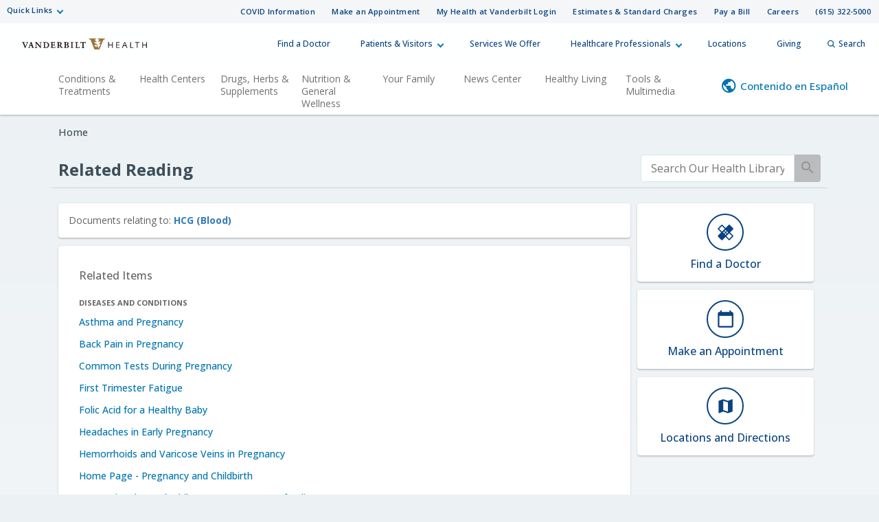

--- FILE ---
content_type: text/html; charset=UTF-8
request_url: https://healthlibrary.vanderbilthealth.com/RelatedItems/RelatedDocuments.pg?d=&TypeId=167&ContentId=hcg_serum&Category=DC
body_size: 34897
content:



    <!DOCTYPE HTML PUBLIC "-//W3C//DTD HTML 4.01//EN" "http://www.w3.org/TR/html4/strict.dtd">


<html lang="en">
	<head><meta http-equiv="Content-Type" content="text/html;&#32;charset=UTF-8" /><meta http-equiv="X-UA-Compatible" content="IE=Edge" /><script type="text/javascript">window.NREUM||(NREUM={});NREUM.info = {"beacon":"bam.nr-data.net","errorBeacon":"bam.nr-data.net","licenseKey":"NRJS-60341a8e5ba764cea61","applicationID":"589669330","transactionName":"NlYAY0FQWhADVhINXw8cI2RjHlAGBFQTCERPUhFHSw==","queueTime":0,"applicationTime":110,"agent":"","atts":"","sslForHttp":"true"}</script><script type="text/javascript">(window.NREUM||(NREUM={})).init={privacy:{cookies_enabled:false},ajax:{deny_list:["bam.nr-data.net"]},feature_flags:["soft_nav"]};(window.NREUM||(NREUM={})).loader_config={xpid:"VgEOUldTABAFXFhUAQgEVVQ=",licenseKey:"NRJS-60341a8e5ba764cea61",applicationID:"589669330",browserID:"589669409"};window.NREUM||(NREUM={}),__nr_require=function(t,e,n){function r(n){if(!e[n]){var i=e[n]={exports:{}};t[n][0].call(i.exports,function(e){var i=t[n][1][e];return r(i||e)},i,i.exports)}return e[n].exports}if("function"==typeof __nr_require)return __nr_require;for(var i=0;i<n.length;i++)r(n[i]);return r}({1:[function(t,e,n){function r(t){try{s.console&&console.log(t)}catch(e){}}var i,o=t("ee"),a=t(27),s={};try{i=localStorage.getItem("__nr_flags").split(","),console&&"function"==typeof console.log&&(s.console=!0,i.indexOf("dev")!==-1&&(s.dev=!0),i.indexOf("nr_dev")!==-1&&(s.nrDev=!0))}catch(c){}s.nrDev&&o.on("internal-error",function(t){r(t.stack)}),s.dev&&o.on("fn-err",function(t,e,n){r(n.stack)}),s.dev&&(r("NR AGENT IN DEVELOPMENT MODE"),r("flags: "+a(s,function(t,e){return t}).join(", ")))},{}],2:[function(t,e,n){function r(t,e,n,r,s){try{p?p-=1:i(s||new UncaughtException(t,e,n),!0)}catch(f){try{o("ierr",[f,c.now(),!0])}catch(d){}}return"function"==typeof u&&u.apply(this,a(arguments))}function UncaughtException(t,e,n){this.message=t||"Uncaught error with no additional information",this.sourceURL=e,this.line=n}function i(t,e){var n=e?null:c.now();o("err",[t,n])}var o=t("handle"),a=t(28),s=t("ee"),c=t("loader"),f=t("gos"),u=window.onerror,d=!1,l="nr@seenError";if(!c.disabled){var p=0;c.features.err=!0,t(1),window.onerror=r;try{throw new Error}catch(h){"stack"in h&&(t(10),t(9),"addEventListener"in window&&t(6),c.xhrWrappable&&t(11),d=!0)}s.on("fn-start",function(t,e,n){d&&(p+=1)}),s.on("fn-err",function(t,e,n){d&&!n[l]&&(f(n,l,function(){return!0}),this.thrown=!0,i(n))}),s.on("fn-end",function(){d&&!this.thrown&&p>0&&(p-=1)}),s.on("internal-error",function(t){o("ierr",[t,c.now(),!0])})}},{}],3:[function(t,e,n){var r=t("loader");r.disabled||(r.features.ins=!0)},{}],4:[function(t,e,n){function r(){var t=new PerformanceObserver(function(t,e){var n=t.getEntries();s(v,[n])});try{t.observe({entryTypes:["resource"]})}catch(e){}}function i(t){if(s(v,[window.performance.getEntriesByType(w)]),window.performance["c"+l])try{window.performance[h](m,i,!1)}catch(t){}else try{window.performance[h]("webkit"+m,i,!1)}catch(t){}}function o(t){}if(window.performance&&window.performance.timing&&window.performance.getEntriesByType){var a=t("ee"),s=t("handle"),c=t(10),f=t(9),u=t(5),d=t(19),l="learResourceTimings",p="addEventListener",h="removeEventListener",m="resourcetimingbufferfull",v="bstResource",w="resource",g="-start",y="-end",x="fn"+g,b="fn"+y,E="bstTimer",R="pushState",S=t("loader");if(!S.disabled){S.features.stn=!0,t(8),"addEventListener"in window&&t(6);var O=NREUM.o.EV;a.on(x,function(t,e){var n=t[0];n instanceof O&&(this.bstStart=S.now())}),a.on(b,function(t,e){var n=t[0];n instanceof O&&s("bst",[n,e,this.bstStart,S.now()])}),c.on(x,function(t,e,n){this.bstStart=S.now(),this.bstType=n}),c.on(b,function(t,e){s(E,[e,this.bstStart,S.now(),this.bstType])}),f.on(x,function(){this.bstStart=S.now()}),f.on(b,function(t,e){s(E,[e,this.bstStart,S.now(),"requestAnimationFrame"])}),a.on(R+g,function(t){this.time=S.now(),this.startPath=location.pathname+location.hash}),a.on(R+y,function(t){s("bstHist",[location.pathname+location.hash,this.startPath,this.time])}),u()?(s(v,[window.performance.getEntriesByType("resource")]),r()):p in window.performance&&(window.performance["c"+l]?window.performance[p](m,i,d(!1)):window.performance[p]("webkit"+m,i,d(!1))),document[p]("scroll",o,d(!1)),document[p]("keypress",o,d(!1)),document[p]("click",o,d(!1))}}},{}],5:[function(t,e,n){e.exports=function(){return"PerformanceObserver"in window&&"function"==typeof window.PerformanceObserver}},{}],6:[function(t,e,n){function r(t){for(var e=t;e&&!e.hasOwnProperty(u);)e=Object.getPrototypeOf(e);e&&i(e)}function i(t){s.inPlace(t,[u,d],"-",o)}function o(t,e){return t[1]}var a=t("ee").get("events"),s=t("wrap-function")(a,!0),c=t("gos"),f=XMLHttpRequest,u="addEventListener",d="removeEventListener";e.exports=a,"getPrototypeOf"in Object?(r(document),r(window),r(f.prototype)):f.prototype.hasOwnProperty(u)&&(i(window),i(f.prototype)),a.on(u+"-start",function(t,e){var n=t[1];if(null!==n&&("function"==typeof n||"object"==typeof n)){var r=c(n,"nr@wrapped",function(){function t(){if("function"==typeof n.handleEvent)return n.handleEvent.apply(n,arguments)}var e={object:t,"function":n}[typeof n];return e?s(e,"fn-",null,e.name||"anonymous"):n});this.wrapped=t[1]=r}}),a.on(d+"-start",function(t){t[1]=this.wrapped||t[1]})},{}],7:[function(t,e,n){function r(t,e,n){var r=t[e];"function"==typeof r&&(t[e]=function(){var t=o(arguments),e={};i.emit(n+"before-start",[t],e);var a;e[m]&&e[m].dt&&(a=e[m].dt);var s=r.apply(this,t);return i.emit(n+"start",[t,a],s),s.then(function(t){return i.emit(n+"end",[null,t],s),t},function(t){throw i.emit(n+"end",[t],s),t})})}var i=t("ee").get("fetch"),o=t(28),a=t(27);e.exports=i;var s=window,c="fetch-",f=c+"body-",u=["arrayBuffer","blob","json","text","formData"],d=s.Request,l=s.Response,p=s.fetch,h="prototype",m="nr@context";d&&l&&p&&(a(u,function(t,e){r(d[h],e,f),r(l[h],e,f)}),r(s,"fetch",c),i.on(c+"end",function(t,e){var n=this;if(e){var r=e.headers.get("content-length");null!==r&&(n.rxSize=r),i.emit(c+"done",[null,e],n)}else i.emit(c+"done",[t],n)}))},{}],8:[function(t,e,n){var r=t("ee").get("history"),i=t("wrap-function")(r);e.exports=r;var o=window.history&&window.history.constructor&&window.history.constructor.prototype,a=window.history;o&&o.pushState&&o.replaceState&&(a=o),i.inPlace(a,["pushState","replaceState"],"-")},{}],9:[function(t,e,n){var r=t("ee").get("raf"),i=t("wrap-function")(r),o="equestAnimationFrame";e.exports=r,i.inPlace(window,["r"+o,"mozR"+o,"webkitR"+o,"msR"+o],"raf-"),r.on("raf-start",function(t){t[0]=i(t[0],"fn-")})},{}],10:[function(t,e,n){function r(t,e,n){t[0]=a(t[0],"fn-",null,n)}function i(t,e,n){this.method=n,this.timerDuration=isNaN(t[1])?0:+t[1],t[0]=a(t[0],"fn-",this,n)}var o=t("ee").get("timer"),a=t("wrap-function")(o),s="setTimeout",c="setInterval",f="clearTimeout",u="-start",d="-";e.exports=o,a.inPlace(window,[s,"setImmediate"],s+d),a.inPlace(window,[c],c+d),a.inPlace(window,[f,"clearImmediate"],f+d),o.on(c+u,r),o.on(s+u,i)},{}],11:[function(t,e,n){function r(t,e){d.inPlace(e,["onreadystatechange"],"fn-",s)}function i(){var t=this,e=u.context(t);t.readyState>3&&!e.resolved&&(e.resolved=!0,u.emit("xhr-resolved",[],t)),d.inPlace(t,y,"fn-",s)}function o(t){x.push(t),m&&(E?E.then(a):w?w(a):(R=-R,S.data=R))}function a(){for(var t=0;t<x.length;t++)r([],x[t]);x.length&&(x=[])}function s(t,e){return e}function c(t,e){for(var n in t)e[n]=t[n];return e}t(6);var f=t("ee"),u=f.get("xhr"),d=t("wrap-function")(u),l=t(19),p=NREUM.o,h=p.XHR,m=p.MO,v=p.PR,w=p.SI,g="readystatechange",y=["onload","onerror","onabort","onloadstart","onloadend","onprogress","ontimeout"],x=[];e.exports=u;var b=window.XMLHttpRequest=function(t){var e=new h(t);try{u.emit("new-xhr",[e],e),e.addEventListener(g,i,l(!1))}catch(n){try{u.emit("internal-error",[n])}catch(r){}}return e};if(c(h,b),b.prototype=h.prototype,d.inPlace(b.prototype,["open","send"],"-xhr-",s),u.on("send-xhr-start",function(t,e){r(t,e),o(e)}),u.on("open-xhr-start",r),m){var E=v&&v.resolve();if(!w&&!v){var R=1,S=document.createTextNode(R);new m(a).observe(S,{characterData:!0})}}else f.on("fn-end",function(t){t[0]&&t[0].type===g||a()})},{}],12:[function(t,e,n){function r(t){if(!s(t))return null;var e=window.NREUM;if(!e.loader_config)return null;var n=(e.loader_config.accountID||"").toString()||null,r=(e.loader_config.agentID||"").toString()||null,f=(e.loader_config.trustKey||"").toString()||null;if(!n||!r)return null;var h=p.generateSpanId(),m=p.generateTraceId(),v=Date.now(),w={spanId:h,traceId:m,timestamp:v};return(t.sameOrigin||c(t)&&l())&&(w.traceContextParentHeader=i(h,m),w.traceContextStateHeader=o(h,v,n,r,f)),(t.sameOrigin&&!u()||!t.sameOrigin&&c(t)&&d())&&(w.newrelicHeader=a(h,m,v,n,r,f)),w}function i(t,e){return"00-"+e+"-"+t+"-01"}function o(t,e,n,r,i){var o=0,a="",s=1,c="",f="";return i+"@nr="+o+"-"+s+"-"+n+"-"+r+"-"+t+"-"+a+"-"+c+"-"+f+"-"+e}function a(t,e,n,r,i,o){var a="btoa"in window&&"function"==typeof window.btoa;if(!a)return null;var s={v:[0,1],d:{ty:"Browser",ac:r,ap:i,id:t,tr:e,ti:n}};return o&&r!==o&&(s.d.tk=o),btoa(JSON.stringify(s))}function s(t){return f()&&c(t)}function c(t){var e=!1,n={};if("init"in NREUM&&"distributed_tracing"in NREUM.init&&(n=NREUM.init.distributed_tracing),t.sameOrigin)e=!0;else if(n.allowed_origins instanceof Array)for(var r=0;r<n.allowed_origins.length;r++){var i=h(n.allowed_origins[r]);if(t.hostname===i.hostname&&t.protocol===i.protocol&&t.port===i.port){e=!0;break}}return e}function f(){return"init"in NREUM&&"distributed_tracing"in NREUM.init&&!!NREUM.init.distributed_tracing.enabled}function u(){return"init"in NREUM&&"distributed_tracing"in NREUM.init&&!!NREUM.init.distributed_tracing.exclude_newrelic_header}function d(){return"init"in NREUM&&"distributed_tracing"in NREUM.init&&NREUM.init.distributed_tracing.cors_use_newrelic_header!==!1}function l(){return"init"in NREUM&&"distributed_tracing"in NREUM.init&&!!NREUM.init.distributed_tracing.cors_use_tracecontext_headers}var p=t(24),h=t(14);e.exports={generateTracePayload:r,shouldGenerateTrace:s}},{}],13:[function(t,e,n){function r(t){var e=this.params,n=this.metrics;if(!this.ended){this.ended=!0;for(var r=0;r<l;r++)t.removeEventListener(d[r],this.listener,!1);return e.protocol&&"data"===e.protocol?void g("Ajax/DataUrl/Excluded"):void(e.aborted||(n.duration=a.now()-this.startTime,this.loadCaptureCalled||4!==t.readyState?null==e.status&&(e.status=0):o(this,t),n.cbTime=this.cbTime,s("xhr",[e,n,this.startTime,this.endTime,"xhr"],this)))}}function i(t,e){var n=c(e),r=t.params;r.hostname=n.hostname,r.port=n.port,r.protocol=n.protocol,r.host=n.hostname+":"+n.port,r.pathname=n.pathname,t.parsedOrigin=n,t.sameOrigin=n.sameOrigin}function o(t,e){t.params.status=e.status;var n=v(e,t.lastSize);if(n&&(t.metrics.rxSize=n),t.sameOrigin){var r=e.getResponseHeader("X-NewRelic-App-Data");r&&(t.params.cat=r.split(", ").pop())}t.loadCaptureCalled=!0}var a=t("loader");if(a.xhrWrappable&&!a.disabled){var s=t("handle"),c=t(14),f=t(12).generateTracePayload,u=t("ee"),d=["load","error","abort","timeout"],l=d.length,p=t("id"),h=t(20),m=t(18),v=t(15),w=t(19),g=t(21).recordSupportability,y=NREUM.o.REQ,x=window.XMLHttpRequest;a.features.xhr=!0,t(11),t(7),u.on("new-xhr",function(t){var e=this;e.totalCbs=0,e.called=0,e.cbTime=0,e.end=r,e.ended=!1,e.xhrGuids={},e.lastSize=null,e.loadCaptureCalled=!1,e.params=this.params||{},e.metrics=this.metrics||{},t.addEventListener("load",function(n){o(e,t)},w(!1)),h&&(h>34||h<10)||t.addEventListener("progress",function(t){e.lastSize=t.loaded},w(!1))}),u.on("open-xhr-start",function(t){this.params={method:t[0]},i(this,t[1]),this.metrics={}}),u.on("open-xhr-end",function(t,e){"loader_config"in NREUM&&"xpid"in NREUM.loader_config&&this.sameOrigin&&e.setRequestHeader("X-NewRelic-ID",NREUM.loader_config.xpid);var n=f(this.parsedOrigin);if(n){var r=!1;n.newrelicHeader&&(e.setRequestHeader("newrelic",n.newrelicHeader),r=!0),n.traceContextParentHeader&&(e.setRequestHeader("traceparent",n.traceContextParentHeader),n.traceContextStateHeader&&e.setRequestHeader("tracestate",n.traceContextStateHeader),r=!0),r&&(this.dt=n)}}),u.on("send-xhr-start",function(t,e){var n=this.metrics,r=t[0],i=this;if(n&&r){var o=m(r);o&&(n.txSize=o)}this.startTime=a.now(),this.listener=function(t){try{"abort"!==t.type||i.loadCaptureCalled||(i.params.aborted=!0),("load"!==t.type||i.called===i.totalCbs&&(i.onloadCalled||"function"!=typeof e.onload))&&i.end(e)}catch(n){try{u.emit("internal-error",[n])}catch(r){}}};for(var s=0;s<l;s++)e.addEventListener(d[s],this.listener,w(!1))}),u.on("xhr-cb-time",function(t,e,n){this.cbTime+=t,e?this.onloadCalled=!0:this.called+=1,this.called!==this.totalCbs||!this.onloadCalled&&"function"==typeof n.onload||this.end(n)}),u.on("xhr-load-added",function(t,e){var n=""+p(t)+!!e;this.xhrGuids&&!this.xhrGuids[n]&&(this.xhrGuids[n]=!0,this.totalCbs+=1)}),u.on("xhr-load-removed",function(t,e){var n=""+p(t)+!!e;this.xhrGuids&&this.xhrGuids[n]&&(delete this.xhrGuids[n],this.totalCbs-=1)}),u.on("xhr-resolved",function(){this.endTime=a.now()}),u.on("addEventListener-end",function(t,e){e instanceof x&&"load"===t[0]&&u.emit("xhr-load-added",[t[1],t[2]],e)}),u.on("removeEventListener-end",function(t,e){e instanceof x&&"load"===t[0]&&u.emit("xhr-load-removed",[t[1],t[2]],e)}),u.on("fn-start",function(t,e,n){e instanceof x&&("onload"===n&&(this.onload=!0),("load"===(t[0]&&t[0].type)||this.onload)&&(this.xhrCbStart=a.now()))}),u.on("fn-end",function(t,e){this.xhrCbStart&&u.emit("xhr-cb-time",[a.now()-this.xhrCbStart,this.onload,e],e)}),u.on("fetch-before-start",function(t){function e(t,e){var n=!1;return e.newrelicHeader&&(t.set("newrelic",e.newrelicHeader),n=!0),e.traceContextParentHeader&&(t.set("traceparent",e.traceContextParentHeader),e.traceContextStateHeader&&t.set("tracestate",e.traceContextStateHeader),n=!0),n}var n,r=t[1]||{};"string"==typeof t[0]?n=t[0]:t[0]&&t[0].url?n=t[0].url:window.URL&&t[0]&&t[0]instanceof URL&&(n=t[0].href),n&&(this.parsedOrigin=c(n),this.sameOrigin=this.parsedOrigin.sameOrigin);var i=f(this.parsedOrigin);if(i&&(i.newrelicHeader||i.traceContextParentHeader))if("string"==typeof t[0]||window.URL&&t[0]&&t[0]instanceof URL){var o={};for(var a in r)o[a]=r[a];o.headers=new Headers(r.headers||{}),e(o.headers,i)&&(this.dt=i),t.length>1?t[1]=o:t.push(o)}else t[0]&&t[0].headers&&e(t[0].headers,i)&&(this.dt=i)}),u.on("fetch-start",function(t,e){this.params={},this.metrics={},this.startTime=a.now(),this.dt=e,t.length>=1&&(this.target=t[0]),t.length>=2&&(this.opts=t[1]);var n,r=this.opts||{},o=this.target;if("string"==typeof o?n=o:"object"==typeof o&&o instanceof y?n=o.url:window.URL&&"object"==typeof o&&o instanceof URL&&(n=o.href),i(this,n),"data"!==this.params.protocol){var s=(""+(o&&o instanceof y&&o.method||r.method||"GET")).toUpperCase();this.params.method=s,this.txSize=m(r.body)||0}}),u.on("fetch-done",function(t,e){if(this.endTime=a.now(),this.params||(this.params={}),"data"===this.params.protocol)return void g("Ajax/DataUrl/Excluded");this.params.status=e?e.status:0;var n;"string"==typeof this.rxSize&&this.rxSize.length>0&&(n=+this.rxSize);var r={txSize:this.txSize,rxSize:n,duration:a.now()-this.startTime};s("xhr",[this.params,r,this.startTime,this.endTime,"fetch"],this)})}},{}],14:[function(t,e,n){var r={};e.exports=function(t){if(t in r)return r[t];if(0===(t||"").indexOf("data:"))return{protocol:"data"};var e=document.createElement("a"),n=window.location,i={};e.href=t,i.port=e.port;var o=e.href.split("://");!i.port&&o[1]&&(i.port=o[1].split("/")[0].split("@").pop().split(":")[1]),i.port&&"0"!==i.port||(i.port="https"===o[0]?"443":"80"),i.hostname=e.hostname||n.hostname,i.pathname=e.pathname,i.protocol=o[0],"/"!==i.pathname.charAt(0)&&(i.pathname="/"+i.pathname);var a=!e.protocol||":"===e.protocol||e.protocol===n.protocol,s=e.hostname===document.domain&&e.port===n.port;return i.sameOrigin=a&&(!e.hostname||s),"/"===i.pathname&&(r[t]=i),i}},{}],15:[function(t,e,n){function r(t,e){var n=t.responseType;return"json"===n&&null!==e?e:"arraybuffer"===n||"blob"===n||"json"===n?i(t.response):"text"===n||""===n||void 0===n?i(t.responseText):void 0}var i=t(18);e.exports=r},{}],16:[function(t,e,n){function r(){}function i(t,e,n,r){return function(){return u.recordSupportability("API/"+e+"/called"),o(t+e,[f.now()].concat(s(arguments)),n?null:this,r),n?void 0:this}}var o=t("handle"),a=t(27),s=t(28),c=t("ee").get("tracer"),f=t("loader"),u=t(21),d=NREUM;"undefined"==typeof window.newrelic&&(newrelic=d);var l=["setPageViewName","setCustomAttribute","setErrorHandler","finished","addToTrace","inlineHit","addRelease"],p="api-",h=p+"ixn-";a(l,function(t,e){d[e]=i(p,e,!0,"api")}),d.addPageAction=i(p,"addPageAction",!0),d.setCurrentRouteName=i(p,"routeName",!0),e.exports=newrelic,d.interaction=function(){return(new r).get()};var m=r.prototype={createTracer:function(t,e){var n={},r=this,i="function"==typeof e;return o(h+"tracer",[f.now(),t,n],r),function(){if(c.emit((i?"":"no-")+"fn-start",[f.now(),r,i],n),i)try{return e.apply(this,arguments)}catch(t){throw c.emit("fn-err",[arguments,this,t],n),t}finally{c.emit("fn-end",[f.now()],n)}}}};a("actionText,setName,setAttribute,save,ignore,onEnd,getContext,end,get".split(","),function(t,e){m[e]=i(h,e)}),newrelic.noticeError=function(t,e){"string"==typeof t&&(t=new Error(t)),u.recordSupportability("API/noticeError/called"),o("err",[t,f.now(),!1,e])}},{}],17:[function(t,e,n){function r(t){if(NREUM.init){for(var e=NREUM.init,n=t.split("."),r=0;r<n.length-1;r++)if(e=e[n[r]],"object"!=typeof e)return;return e=e[n[n.length-1]]}}e.exports={getConfiguration:r}},{}],18:[function(t,e,n){e.exports=function(t){if("string"==typeof t&&t.length)return t.length;if("object"==typeof t){if("undefined"!=typeof ArrayBuffer&&t instanceof ArrayBuffer&&t.byteLength)return t.byteLength;if("undefined"!=typeof Blob&&t instanceof Blob&&t.size)return t.size;if(!("undefined"!=typeof FormData&&t instanceof FormData))try{return JSON.stringify(t).length}catch(e){return}}}},{}],19:[function(t,e,n){var r=!1;try{var i=Object.defineProperty({},"passive",{get:function(){r=!0}});window.addEventListener("testPassive",null,i),window.removeEventListener("testPassive",null,i)}catch(o){}e.exports=function(t){return r?{passive:!0,capture:!!t}:!!t}},{}],20:[function(t,e,n){var r=0,i=navigator.userAgent.match(/Firefox[\/\s](\d+\.\d+)/);i&&(r=+i[1]),e.exports=r},{}],21:[function(t,e,n){function r(t,e){var n=[a,t,{name:t},e];return o("storeMetric",n,null,"api"),n}function i(t,e){var n=[s,t,{name:t},e];return o("storeEventMetrics",n,null,"api"),n}var o=t("handle"),a="sm",s="cm";e.exports={constants:{SUPPORTABILITY_METRIC:a,CUSTOM_METRIC:s},recordSupportability:r,recordCustom:i}},{}],22:[function(t,e,n){function r(){return s.exists&&performance.now?Math.round(performance.now()):(o=Math.max((new Date).getTime(),o))-a}function i(){return o}var o=(new Date).getTime(),a=o,s=t(29);e.exports=r,e.exports.offset=a,e.exports.getLastTimestamp=i},{}],23:[function(t,e,n){function r(t,e){var n=t.getEntries();n.forEach(function(t){"first-paint"===t.name?p("timing",["fp",Math.floor(t.startTime)]):"first-contentful-paint"===t.name&&p("timing",["fcp",Math.floor(t.startTime)])})}function i(t,e){var n=t.getEntries();if(n.length>0){var r=n[n.length-1];if(f&&f<r.startTime)return;var i=[r],o=a({});o&&i.push(o),p("lcp",i)}}function o(t){t.getEntries().forEach(function(t){t.hadRecentInput||p("cls",[t])})}function a(t){var e=navigator.connection||navigator.mozConnection||navigator.webkitConnection;if(e)return e.type&&(t["net-type"]=e.type),e.effectiveType&&(t["net-etype"]=e.effectiveType),e.rtt&&(t["net-rtt"]=e.rtt),e.downlink&&(t["net-dlink"]=e.downlink),t}function s(t){if(t instanceof w&&!y){var e=Math.round(t.timeStamp),n={type:t.type};a(n),e<=h.now()?n.fid=h.now()-e:e>h.offset&&e<=Date.now()?(e-=h.offset,n.fid=h.now()-e):e=h.now(),y=!0,p("timing",["fi",e,n])}}function c(t){"hidden"===t&&(f=h.now(),p("pageHide",[f]))}if(!("init"in NREUM&&"page_view_timing"in NREUM.init&&"enabled"in NREUM.init.page_view_timing&&NREUM.init.page_view_timing.enabled===!1)){var f,u,d,l,p=t("handle"),h=t("loader"),m=t(26),v=t(19),w=NREUM.o.EV;if("PerformanceObserver"in window&&"function"==typeof window.PerformanceObserver){u=new PerformanceObserver(r);try{u.observe({entryTypes:["paint"]})}catch(g){}d=new PerformanceObserver(i);try{d.observe({entryTypes:["largest-contentful-paint"]})}catch(g){}l=new PerformanceObserver(o);try{l.observe({type:"layout-shift",buffered:!0})}catch(g){}}if("addEventListener"in document){var y=!1,x=["click","keydown","mousedown","pointerdown","touchstart"];x.forEach(function(t){document.addEventListener(t,s,v(!1))})}m(c)}},{}],24:[function(t,e,n){function r(){function t(){return e?15&e[n++]:16*Math.random()|0}var e=null,n=0,r=window.crypto||window.msCrypto;r&&r.getRandomValues&&(e=r.getRandomValues(new Uint8Array(31)));for(var i,o="xxxxxxxx-xxxx-4xxx-yxxx-xxxxxxxxxxxx",a="",s=0;s<o.length;s++)i=o[s],"x"===i?a+=t().toString(16):"y"===i?(i=3&t()|8,a+=i.toString(16)):a+=i;return a}function i(){return a(16)}function o(){return a(32)}function a(t){function e(){return n?15&n[r++]:16*Math.random()|0}var n=null,r=0,i=window.crypto||window.msCrypto;i&&i.getRandomValues&&Uint8Array&&(n=i.getRandomValues(new Uint8Array(t)));for(var o=[],a=0;a<t;a++)o.push(e().toString(16));return o.join("")}e.exports={generateUuid:r,generateSpanId:i,generateTraceId:o}},{}],25:[function(t,e,n){function r(t,e){if(!i)return!1;if(t!==i)return!1;if(!e)return!0;if(!o)return!1;for(var n=o.split("."),r=e.split("."),a=0;a<r.length;a++)if(r[a]!==n[a])return!1;return!0}var i=null,o=null,a=/Version\/(\S+)\s+Safari/;if(navigator.userAgent){var s=navigator.userAgent,c=s.match(a);c&&s.indexOf("Chrome")===-1&&s.indexOf("Chromium")===-1&&(i="Safari",o=c[1])}e.exports={agent:i,version:o,match:r}},{}],26:[function(t,e,n){function r(t){function e(){t(s&&document[s]?document[s]:document[o]?"hidden":"visible")}"addEventListener"in document&&a&&document.addEventListener(a,e,i(!1))}var i=t(19);e.exports=r;var o,a,s;"undefined"!=typeof document.hidden?(o="hidden",a="visibilitychange",s="visibilityState"):"undefined"!=typeof document.msHidden?(o="msHidden",a="msvisibilitychange"):"undefined"!=typeof document.webkitHidden&&(o="webkitHidden",a="webkitvisibilitychange",s="webkitVisibilityState")},{}],27:[function(t,e,n){function r(t,e){var n=[],r="",o=0;for(r in t)i.call(t,r)&&(n[o]=e(r,t[r]),o+=1);return n}var i=Object.prototype.hasOwnProperty;e.exports=r},{}],28:[function(t,e,n){function r(t,e,n){e||(e=0),"undefined"==typeof n&&(n=t?t.length:0);for(var r=-1,i=n-e||0,o=Array(i<0?0:i);++r<i;)o[r]=t[e+r];return o}e.exports=r},{}],29:[function(t,e,n){e.exports={exists:"undefined"!=typeof window.performance&&window.performance.timing&&"undefined"!=typeof window.performance.timing.navigationStart}},{}],ee:[function(t,e,n){function r(){}function i(t){function e(t){return t&&t instanceof r?t:t?f(t,c,a):a()}function n(n,r,i,o,a){if(a!==!1&&(a=!0),!p.aborted||o){t&&a&&t(n,r,i);for(var s=e(i),c=m(n),f=c.length,u=0;u<f;u++)c[u].apply(s,r);var l=d[y[n]];return l&&l.push([x,n,r,s]),s}}function o(t,e){g[t]=m(t).concat(e)}function h(t,e){var n=g[t];if(n)for(var r=0;r<n.length;r++)n[r]===e&&n.splice(r,1)}function m(t){return g[t]||[]}function v(t){return l[t]=l[t]||i(n)}function w(t,e){p.aborted||u(t,function(t,n){e=e||"feature",y[n]=e,e in d||(d[e]=[])})}var g={},y={},x={on:o,addEventListener:o,removeEventListener:h,emit:n,get:v,listeners:m,context:e,buffer:w,abort:s,aborted:!1};return x}function o(t){return f(t,c,a)}function a(){return new r}function s(){(d.api||d.feature)&&(p.aborted=!0,d=p.backlog={})}var c="nr@context",f=t("gos"),u=t(27),d={},l={},p=e.exports=i();e.exports.getOrSetContext=o,p.backlog=d},{}],gos:[function(t,e,n){function r(t,e,n){if(i.call(t,e))return t[e];var r=n();if(Object.defineProperty&&Object.keys)try{return Object.defineProperty(t,e,{value:r,writable:!0,enumerable:!1}),r}catch(o){}return t[e]=r,r}var i=Object.prototype.hasOwnProperty;e.exports=r},{}],handle:[function(t,e,n){function r(t,e,n,r){i.buffer([t],r),i.emit(t,e,n)}var i=t("ee").get("handle");e.exports=r,r.ee=i},{}],id:[function(t,e,n){function r(t){var e=typeof t;return!t||"object"!==e&&"function"!==e?-1:t===window?0:a(t,o,function(){return i++})}var i=1,o="nr@id",a=t("gos");e.exports=r},{}],loader:[function(t,e,n){function r(){if(!O++){var t=S.info=NREUM.info,e=m.getElementsByTagName("script")[0];if(setTimeout(f.abort,3e4),!(t&&t.licenseKey&&t.applicationID&&e))return f.abort();c(E,function(e,n){t[e]||(t[e]=n)});var n=a();s("mark",["onload",n+S.offset],null,"api"),s("timing",["load",n]);var r=m.createElement("script");0===t.agent.indexOf("http://")||0===t.agent.indexOf("https://")?r.src=t.agent:r.src=p+"://"+t.agent,e.parentNode.insertBefore(r,e)}}function i(){"complete"===m.readyState&&o()}function o(){s("mark",["domContent",a()+S.offset],null,"api")}var a=t(22),s=t("handle"),c=t(27),f=t("ee"),u=t(25),d=t(17),l=t(19),p=d.getConfiguration("ssl")===!1?"http":"https",h=window,m=h.document,v="addEventListener",w="attachEvent",g=h.XMLHttpRequest,y=g&&g.prototype,x=!1;NREUM.o={ST:setTimeout,SI:h.setImmediate,CT:clearTimeout,XHR:g,REQ:h.Request,EV:h.Event,PR:h.Promise,MO:h.MutationObserver};var b=""+location,E={beacon:"bam.nr-data.net",errorBeacon:"bam.nr-data.net",agent:"js-agent.newrelic.com/nr-1216.min.js"},R=g&&y&&y[v]&&!/CriOS/.test(navigator.userAgent),S=e.exports={offset:a.getLastTimestamp(),now:a,origin:b,features:{},xhrWrappable:R,userAgent:u,disabled:x};if(!x){t(16),t(23),m[v]?(m[v]("DOMContentLoaded",o,l(!1)),h[v]("load",r,l(!1))):(m[w]("onreadystatechange",i),h[w]("onload",r)),s("mark",["firstbyte",a.getLastTimestamp()],null,"api");var O=0}},{}],"wrap-function":[function(t,e,n){function r(t,e){function n(e,n,r,c,f){function nrWrapper(){var o,a,u,l;try{a=this,o=d(arguments),u="function"==typeof r?r(o,a):r||{}}catch(p){i([p,"",[o,a,c],u],t)}s(n+"start",[o,a,c],u,f);try{return l=e.apply(a,o)}catch(h){throw s(n+"err",[o,a,h],u,f),h}finally{s(n+"end",[o,a,l],u,f)}}return a(e)?e:(n||(n=""),nrWrapper[l]=e,o(e,nrWrapper,t),nrWrapper)}function r(t,e,r,i,o){r||(r="");var s,c,f,u="-"===r.charAt(0);for(f=0;f<e.length;f++)c=e[f],s=t[c],a(s)||(t[c]=n(s,u?c+r:r,i,c,o))}function s(n,r,o,a){if(!h||e){var s=h;h=!0;try{t.emit(n,r,o,e,a)}catch(c){i([c,n,r,o],t)}h=s}}return t||(t=u),n.inPlace=r,n.flag=l,n}function i(t,e){e||(e=u);try{e.emit("internal-error",t)}catch(n){}}function o(t,e,n){if(Object.defineProperty&&Object.keys)try{var r=Object.keys(t);return r.forEach(function(n){Object.defineProperty(e,n,{get:function(){return t[n]},set:function(e){return t[n]=e,e}})}),e}catch(o){i([o],n)}for(var a in t)p.call(t,a)&&(e[a]=t[a]);return e}function a(t){return!(t&&t instanceof Function&&t.apply&&!t[l])}function s(t,e){var n=e(t);return n[l]=t,o(t,n,u),n}function c(t,e,n){var r=t[e];t[e]=s(r,n)}function f(){for(var t=arguments.length,e=new Array(t),n=0;n<t;++n)e[n]=arguments[n];return e}var u=t("ee"),d=t(28),l="nr@original",p=Object.prototype.hasOwnProperty,h=!1;e.exports=r,e.exports.wrapFunction=s,e.exports.wrapInPlace=c,e.exports.argsToArray=f},{}]},{},["loader",2,13,4,3]);</script>
            <meta property="og:title" content="HCG (Blood)" />
		<meta property="og:url" content="http://healthlibrary.vanderbilthealth.com/RelatedItems/RelatedDocuments.pg?d=&amp;TypeId=167&amp;ContentId=hcg_serum&amp;Category=DC" />
                    <script type="text/javascript" src="//code.jquery.com/jquery-3.7.1.min.js" ></script>
                
                    <script type="text/javascript" src="https://cdn.jsdelivr.net/npm/@popperjs/core@2.10.2/dist/umd/popper.min.js" ></script>
                
                    <script type="text/javascript" src="//code.jquery.com/ui/1.13.2/jquery-ui.min.js" ></script>
                
                    <script type="text/javascript" src="//code.jquery.com/jquery-migrate-3.0.1.min.js" ></script>
                
                    <script type="text/javascript" src="//cdn.muicss.com/mui-0.9.35/js/mui.min.js" ></script>
                
                    <script type="text/javascript" src="/global.js" ></script>
                
                    <script type="text/javascript" src="/tooltip.js" ></script>
                
                    <script type="text/javascript" src="https://cdn.jsdelivr.net/npm/bootstrap@5.1.3/dist/js/bootstrap.min.js" ></script>
                
                    <script type="text/javascript" src="/Responsive.js" ></script>
                
                    <script type="text/javascript" src="/trackOutboundLink.js" ></script>
                
                    <script type="text/javascript" src="/jquery.bxslider.js" ></script>
                
                    <script type="text/javascript" src="/swBootstrapStyles.js" ></script>
                
                    <script type="text/javascript" src="/contentIcons.js" ></script>
                
                    <script type="text/javascript" src="/jquery-accessibleMegaMenu.js" ></script>
                
                    <script type="text/javascript" src="/OneTrust.js" ></script>
                
        <script type="text/plain" class="optanon-category-C0004">
            let pixel_id = '6061';let us_privacy = '1NNN';
let ev_id = '';let did = '';
let huid = '';let event = 'pageload';
const geolocation = window.Optanon.getGeolocationData();
(function () {const url = encodeURIComponent(window.location.href);
const referer = encodeURIComponent(document.referrer);
let script = document.createElement('script');
if(geolocation.country.toLowerCase() === 'us' && geolocation.state.toLowerCase() === 'ca'){
script.setAttribute('type', 'text/plain');
script.setAttribute('class', 'optanon-category-C0004');
}else if(OneTrust.GetDomainData().Groups.find((g) => g.OptanonGroupId === 'C0004').Status === 'always active'){
script.setAttribute('type', 'text/javascript');}
script.setAttribute('src', 'https://bh.contextweb.com/cp?p=' + pixel_id + '&us_privacy=' + us_privacy + '&pageurl=' + url + '&referrer=' + referer + '&ev_id=' + ev_id + '&did=' + did + '&huid=' + huid + '&event=' + event + '');
document.getElementsByTagName('head')[0].appendChild(script);})();

        </script>

        
                     <link rel="stylesheet" type="text/css" href="https://cdn.jsdelivr.net/npm/bootstrap@5.1.3/dist/css/bootstrap.min.css"  />
                
                     <link rel="stylesheet" type="text/css" href="//stackpath.bootstrapcdn.com/font-awesome/4.7.0/css/font-awesome.min.css"  />
                
                     <link rel="stylesheet" type="text/css" href="//fonts.googleapis.com/icon?family=Material+Icons"  />
                
                     <link rel="stylesheet" type="text/css" href="//cdn.muicss.com/mui-0.9.35/css/mui.min.css"  />
                
		        <link rel="stylesheet" type="text/css" someAttr="test" href="/RelatedItems/Area0.css" />
		    
		        <link rel="stylesheet" type="text/css" someAttr="test" href="/RelatedItems/Area1.css" />
		    
							<meta name="viewport" content="width=device-width, initial-scale=1">
							<link href="//maxcdn.bootstrapcdn.com/font-awesome/4.6.3/css/font-awesome.min.css" rel="stylesheet" />
							<script src="custom.js" type="text/javascript"></script>
              
              <link rel="shortcut icon" type="image/ico" href="favicon.ico" />
              <link rel="shortcut icon" type="image/x-icon" href="favicon.ico" />
              <link rel="stylesheet" href="vumc.style.css" />
              
		          <!-- HTML5 shim and Respond.js for IE8 support of HTML5 elements and media queries -->
              <!-- WARNING: Respond.js doesn't work if you view the page via file:// -->
                  <!--[if lt IE 9]>
                    <script src="https://oss.maxcdn.com/html5shiv/3.7.2/html5shiv.min.js"></script>
                    <script src="https://oss.maxcdn.com/respond/1.4.2/respond.min.js"></script>
                  <![endif]-->
                  
						<title>
	HCG (Blood)
</title></head>
	
		<body id="ICP">           
            
		    <form name="Form1" method="post" action="./RelatedDocuments.pg?d=&amp;TypeId=167&amp;ContentId=hcg_serum&amp;Category=DC" id="Form1">
<div>
<input type="hidden" name="__VIEWSTATE" id="__VIEWSTATE" value="yW1ctsijaZiYyx08gUfRx4ttI+fAcCzKM8nyCGfLAcEjK58FtPQTRQfhjbvZquiU2HTkJOu0OJOWdh2jLsPVxrHuPWaCNxCf56XOWqtZF3WpILgG" />
</div>


<script src="/Scripts/Autocomplete.js" type="text/javascript"></script>
<div>

	<input type="hidden" name="__VIEWSTATEGENERATOR" id="__VIEWSTATEGENERATOR" value="CA0B0334" />
	<input type="hidden" name="__VIEWSTATEENCRYPTED" id="__VIEWSTATEENCRYPTED" value="" />
</div>
<div class="skipLink hidden-print"><a href="#HealthLibraryMenu" title="" class="skipNav">Skip to topic navigation</a></div>
<div class="skipLink hidden-print"><a href="#siteContent" title="">Skip to main content</a></div>
<div class="globalBanner">
</div>

<div class="stayWellContainer">
    <div class="header-container">
  <div class="
        module__uCahImzsepiMhVv7LBNgz module__1nKii7fYCsdPGWV6eEE0fj
        module__2SJHmMQqaR6VY-Sm7Uu9uv
      "><a class="module__Zf3rGCj4SjyGohHwFNU9J module__1M_OXZ3Prva57Ry0LaId7Y" tabindex="0"
      href="https://vanderbilthealth.com/#main-content">Skip
      to Main Content</a><a class="module__3I7PEkvdyAU7eQU4gzDBb module__xPYg5vZTqcOj8wXKPGUA-" tabindex="0"
      href="https://vanderbilthealth.com/#footer">Skip to Footer</a>
    <div class="module__1BJ9NnLJca4H-haVz52jFp">
      <div class="
        module__2UisNpHfH9YWnrSm8vSlMv module__2ztLVk8XWokPVw2s7UymSC
        module__2SJHmMQqaR6VY-Sm7Uu9uv
        module__39Zge6qcpdInhSOkpxGlqQ
      ">
        <nav role="navigation">
          <div class="
          module__1qy2ngsjOcCEaYSfFNwIbg module__DkjwEnCc0-JllP7KBr_4e
          data-tracker-deskTopNavQuickLinksMenu
        ">
            <div class="
        data-tracker-deskTopNavQuickLinksMenu
        module__2SP6GuoF7JqnErl3UV2o2- module__1e_Woyk-X4FbFgy_RAnE2p
        module__2SJHmMQqaR6VY-Sm7Uu9uv
      ">
              <ul class="module__2OVctmilRV7mRRuOsvYZDn">
                <li class="module__1si8HgSda94Zwa0vlSamim module__w9J0fJxX9rPFBuCot0fr "><input type="checkbox" class=""
                    aria-hidden="true" id="quick-links-slideout" name="quick-links-slideout"><label
                    aria-label="Quick Links menu (touch, click or tab to navigate the menu links)" tabindex="0"
                    for="quick-links-slideout" class="data-tracker-quick-links-dropdown-button">Quick Links</label>
                  <ul
                    class="module__2OVctmilRV7mRRuOsvYZDn module__3kQBKrZdURIdhebBdNmoHS module__gEkeEI-xpOeZbajTet3t0 dropDown">
                    <li class="module__1si8HgSda94Zwa0vlSamim module__w9J0fJxX9rPFBuCot0fr "><a
                        href="https://www.vumc.org/" target="_blank" rel="noopener"
                        class="data-tracker-vanderbilt-university-medical-center-link">Vanderbilt University Medical
                        Center</a></li>
                    <li class="module__1si8HgSda94Zwa0vlSamim module__w9J0fJxX9rPFBuCot0fr "><a
                        href="https://www.childrenshospitalvanderbilt.org/" target="_blank" rel="noopener"
                        class="data-tracker-monroe-carell-jr-childrens-hospital-at-vanderbilt-link">Monroe Carell Jr.
                        Children’s Hospital at Vanderbilt</a></li>
                    <li class="module__1si8HgSda94Zwa0vlSamim module__w9J0fJxX9rPFBuCot0fr "><a
                        href="https://myhealthwalkin.com/" target="_blank" rel="noopener"
                        class="data-tracker-my-health-walkin-clinics-link">My Health Walk-In Clinics</a></li>
                    <li class="module__1si8HgSda94Zwa0vlSamim module__w9J0fJxX9rPFBuCot0fr "><a
                        href="https://www.vanderbilthealth.com/hospital/vanderbilt-bedford-hospital" target="_self"
                        rel="" class="data-tracker-vanderbilt-bedford-hospital-link">Vanderbilt Bedford Hospital</a>
                    </li>
                    <li class="module__1si8HgSda94Zwa0vlSamim module__w9J0fJxX9rPFBuCot0fr "><a
                        href="https://www.vanderbilthealth.com/hospital/vanderbilt-tullahoma-harton-hospital"
                        target="_self" rel="" class="data-tracker-vanderbilt-tullahomaharton-hospital-link">Vanderbilt
                        Tullahoma-Harton Hospital</a></li>
                    <li class="module__1si8HgSda94Zwa0vlSamim module__w9J0fJxX9rPFBuCot0fr "><a
                        href="https://www.vanderbilthealth.com/hospital/vanderbilt-wilson-county-hospital"
                        target="_self" rel="" class="data-tracker-vanderbilt-wilson-county-hospital-link">Vanderbilt
                        Wilson County Hospital</a></li>
                  </ul>
                </li>
              </ul>
            </div>
            <div class="
        data-tracker-deskTopNavSecondaryMenu
        module__2SP6GuoF7JqnErl3UV2o2- module__1e_Woyk-X4FbFgy_RAnE2p
        module__2SJHmMQqaR6VY-Sm7Uu9uv
      ">
              <ul class="module__2OVctmilRV7mRRuOsvYZDn">
                <li class="module__1si8HgSda94Zwa0vlSamim module__w9J0fJxX9rPFBuCot0fr "><a
                    href="https://www.vanderbilthealth.com/information/covid-information" target="_self" rel=""
                    class="data-tracker-covid-information-link">COVID Information</a></li>
                <li class="module__1si8HgSda94Zwa0vlSamim module__w9J0fJxX9rPFBuCot0fr "><a
                    href="https://vanderbilthealth.com/#make_an_appointment" target="_blank" rel=""
                    class="data-tracker-make-an-appointment-link">Make an Appointment</a></li>
                <li class="module__1si8HgSda94Zwa0vlSamim module__w9J0fJxX9rPFBuCot0fr "><a
                    href="https://www.myhealthatvanderbilt.com/" target="_blank" rel="noopener"
                    class="data-tracker-my-health-at-vanderbilt-login-link">My Health at Vanderbilt Login</a></li>
                <li class="module__1si8HgSda94Zwa0vlSamim module__w9J0fJxX9rPFBuCot0fr "><a
                    href="https://vanderbilthealth.com/vanderbilt-health/information/estimates-and-charges"
                    target="_self" rel="" class="data-tracker-estimates--standard-charges-link">Estimates &amp; Standard
                    Charges</a></li>
                <li class="module__1si8HgSda94Zwa0vlSamim module__w9J0fJxX9rPFBuCot0fr "><a
                    href="https://myhealthatvanderbilt.com/MyChartPRD/billing/guestpay/payasguest?&amp;mobile=0"
                    target="_blank" rel="noopener" class="data-tracker-pay-a-bill-link">Pay a Bill</a></li>
                <li class="module__1si8HgSda94Zwa0vlSamim module__w9J0fJxX9rPFBuCot0fr "><a
                    href="https://www.vumc.org/careers/" target="_blank" rel="noopener"
                    class="data-tracker-careers-link">Careers</a></li>
                <li class="module__1si8HgSda94Zwa0vlSamim module__w9J0fJxX9rPFBuCot0fr "><a href="tel:6153225000"
                    target="_self" rel="" class="data-tracker-615-3225000-link">(615) 322-5000</a></li>
              </ul>
            </div>
          </div><a class="
            module__I7mJdX3e-pRJYa532-08u
            data-tracker-desktopSiteLogo
          " href="https://vanderbilthealth.com/">Vanderbilt Health<span class="
          
          module__2SJHmMQqaR6VY-Sm7Uu9uv
          module__2vZF2B_mzgO1-EL4cUC8LW
          module__PeUJHvTe3EAaRtg8FMaor
        " style="max-width:182px" data-icon-type="logo_vanderbilt_health" data-icon="true"><svg
                aria-labelledby="VhLogoTitle" role="img" xmlns="http://www.w3.org/2000/svg" viewBox="0 0 199.49 21.06">
                <title id="VhLogoTitle">Vanderbilt Health logo</title>
                <g>
                  <path id="V" class="vanderbiltHealthLogoLetter" style="color:#231f20;fill:#231f20"
                    d="M53.88,139.42l-.47,0h-.19l-.6,0c-.28,0-.54,0-.79,0h0l-.69,0H51V140h.33c.61,0,.74.13.74.33a2,2,0,0,1-.17.7c-.07.19-1.68,4.27-2.07,5.26-.41-1-2.14-5.44-2.22-5.65a1.69,1.69,0,0,1-.11-.38c0-.1.16-.26.57-.26h.42v-.62h-.11l-.58,0h-.33l-1.05,0-1,0c-.31,0-.67,0-1,0h-.12V140h.25a.9.9,0,0,1,1,.69l3.43,8.34h.63l0-.06c.1-.22.53-1.26,1.37-3.31.68-1.66,2.1-5.12,2.17-5.25a.6.6,0,0,1,.61-.41H54v-.62h-.11Z"
                    transform="translate(-44.25 -133.47)"></path>
                  <path id="A" class="vanderbiltHealthLogoLetter" style="color:#231f20;fill:#231f20"
                    d="M62.49,147.79c-.14-.32-.27-.7-.4-1.07l-.09-.27v0c0-.05-.19-.52-2.39-6.71l-.12-.33c0-.1-.11-.1-.19-.09H59.1l-.32,0h0c-.2,0-.33,0-.63,0H58l0,.09c-.08.31-.26.81-.43,1.26l-.07.2-.17.47-2.11,6.07a1.1,1.1,0,0,1-1.05.78H54v.63h.29c.41,0,.83,0,1.25,0s1,0,1.38,0h.33v-.61H57c-.26,0-.88,0-.88-.37a2.24,2.24,0,0,1,.15-.58l.14-.42s.32-1,.4-1.29h2.83l.49,1.45a4.51,4.51,0,0,1,.26.92c0,.27-.49.29-.64.29h-.26v.6h.33c.55,0,1.12,0,1.7,0s1.1,0,1.61,0h.33v-.63h-.19A.73.73,0,0,1,62.49,147.79Zm-3.21-3.15H57.12c.17-.51.84-2.56,1.09-3.3Z"
                    transform="translate(-44.25 -133.47)"></path>
                  <path id="N" class="vanderbiltHealthLogoLetter" style="color:#231f20;fill:#231f20"
                    d="M74.92,139.45h-.1l-.8,0c-.31,0-.64,0-.92,0s-.61,0-.93,0h-.11V140h.4c.37,0,1,.15,1,1.13,0,.05,0,3.74,0,4.72l-5.72-6.44,0,0H67.7l-.59,0H67l-.51,0-.63,0h-.09l-.73,0H65V140h.28a1,1,0,0,1,.69.29,1.14,1.14,0,0,1,.32.82l0,5.56c0,1-.16,1.59-1,1.59h-.3v.59h.11l.86,0h0l.88,0,.84,0h0l.84,0h.11v-.62h-.33c-.85,0-1.1-.33-1.1-1.43,0,0,0-4.11,0-5.15l6.64,7.4h.68l0-.13a8.36,8.36,0,0,1-.08-1.32l0-6c0-1.57.58-1.57,1-1.57h.31v-.6h-.11Z"
                    transform="translate(-44.25 -133.47)"></path>
                  <path id="D" class="vanderbiltHealthLogoLetter" style="color:#231f20;fill:#231f20"
                    d="M86.26,140.71h0a5.82,5.82,0,0,0-3.92-1.29l-.8,0h-.06c-.39,0-.81,0-1.27,0s-1,0-1.42,0H78V140h.29c.55,0,.87.11.87.64v6.93c0,.6-.36.65-.8.65h-.3v.6h.11l.61,0h.15c.39,0,.87,0,1.36,0,1.08,0,2.11,0,2.4.05a4.69,4.69,0,0,0,3.52-1.28,4.8,4.8,0,0,0,1.5-3.47A4.4,4.4,0,0,0,86.26,140.71Zm-.64,3.66a4,4,0,0,1-.83,2.58A3.08,3.08,0,0,1,82.33,148c-.9,0-1.26-.09-1.26-.93v-6.83h.1a5.06,5.06,0,0,1,.68-.05,3.83,3.83,0,0,1,2.66.8A4.25,4.25,0,0,1,85.62,144.37Z"
                    transform="translate(-44.25 -133.47)"></path>
                  <path id="E" class="vanderbiltHealthLogoLetter" style="color:#231f20;fill:#231f20"
                    d="M96.94,146.58c-.19.71-.39,1.06-.74,1.24a4.06,4.06,0,0,1-1.62.17h0c-.93,0-1.5,0-1.5-.75v-2.89h1.51c.8,0,.87.33,1,1.13v.13l.59-.13v-.09c0-.53,0-1,0-1.43s0-.89,0-1.39v-.12h-.56v.1c-.08.7-.3.91-1,.91h-1.5V140.3h1.72c1.32,0,1.41.44,1.48,1.27v.13l.58-.15v-.09a14.67,14.67,0,0,1,0-1.75v-.29h-.11l-1.52,0h-.12l-1.75,0-1.89,0-1.4,0H90V140h.3c.54,0,.86.11.86.64v6.93c0,.56-.28.67-.77.67h-.3v.59h.11l1.35,0c.65,0,1.41,0,2.08,0s1.38,0,2,0h.12l1.34,0h.1v-.09l.11-.73a12.16,12.16,0,0,1,.23-1.32l0-.11-.58-.15Z"
                    transform="translate(-44.25 -133.47)"></path>
                  <path id="R" class="vanderbiltHealthLogoLetter" style="color:#231f20;fill:#231f20"
                    d="M108.1,147.52s-1.69-2.31-1.69-2.31a2.66,2.66,0,0,0-.75-.74,3,3,0,0,0,1.89-2.57,2.14,2.14,0,0,0-1-2,4.29,4.29,0,0,0-2.25-.5l-.8,0h-.26c-.34,0-.69,0-1.07,0s-.9,0-1.33,0h-.14l-.58,0H100V140h.35c.45,0,.82.07.82.9v6.71c0,.57-.58.62-.76.62h-.35v.59h.11l.95,0,.91,0,1.13,0h0l1.11,0h.11v-.62h-.35c-.6,0-1,0-1-.94v-2.53l.6,0a.55.55,0,0,1,.47.25c.31.48,1,1.6,2.18,3.09a1.85,1.85,0,0,0,1.7.72h1.49v-.59h-.1A1.32,1.32,0,0,1,108.1,147.52ZM105.56,142a2.11,2.11,0,0,1-.51,1.56,1.86,1.86,0,0,1-1.39.46l-.56,0v-3.71h.07a3.54,3.54,0,0,1,.57,0A1.67,1.67,0,0,1,105.56,142Z"
                    transform="translate(-44.25 -133.47)"></path>
                  <path id="B" class="vanderbiltHealthLogoLetter" style="color:#231f20;fill:#231f20"
                    d="M116.83,143.71a2.2,2.2,0,0,0,1.82-2.1,1.9,1.9,0,0,0-.71-1.56,3.85,3.85,0,0,0-2.41-.63l-1,0h-.06c-.36,0-.73,0-1.1,0s-.74,0-1.09,0h-.06l-.91,0h-.12V140h.3c.55,0,.87.11.87.64v6.93c0,.54-.32.64-.87.64h-.3v.62h.12l.88,0h.08c.43,0,.93,0,1.37,0s.88,0,1.28,0l1,0a3.49,3.49,0,0,0,2.27-.8,2.51,2.51,0,0,0,1-1.93,2.22,2.22,0,0,0-.69-1.64A3.13,3.13,0,0,0,116.83,143.71Zm-2-.28h-.54V140.2H115c.82,0,1.66.19,1.66,1.66C116.66,142.92,116.07,143.43,114.86,143.43Zm2.38,2.76a1.81,1.81,0,0,1-1.84,1.9c-.94,0-1.08-.14-1.08-1v-2.89l.73,0a2.46,2.46,0,0,1,1.58.47A1.89,1.89,0,0,1,117.24,146.19Z"
                    transform="translate(-44.25 -133.47)"></path>
                  <path id="I" class="vanderbiltHealthLogoLetter" style="color:#231f20;fill:#231f20"
                    d="M126,139.42l-.76,0H125l-1,0-1,0h-.07l-.87,0h-.11V140h.29c.55,0,.87.11.87.64v6.93c0,.54-.32.64-.87.64h-.29v.62H122l.87,0c.33,0,.72,0,1.07,0l1,0h0l1,0h.11v-.62h-.3c-.55,0-.87-.1-.87-.64v-6.93c0-.53.32-.64.87-.64h.3v-.62H126Z"
                    transform="translate(-44.25 -133.47)"></path>
                  <path id="L" class="vanderbiltHealthLogoLetter" style="color:#231f20;fill:#231f20"
                    d="M136.1,146.53a2.23,2.23,0,0,1-.35.79,1.69,1.69,0,0,1-1.16.62,8.19,8.19,0,0,1-1.57,0c-.48-.06-.69-.25-.69-.63v-6.7c0-.6.3-.6.79-.6h.44v-.62h-.11c-.32,0-.65,0-1,0h0c-.32,0-.66,0-1,0s-.7,0-1,0-.69,0-1.05,0h-.11V140h.3c.55,0,.88.11.88.64v6.8c0,.71-.42.77-.88.77h-.3v.62h.11l1.71,0h0l1.74,0,1.66,0h.05l1.62,0h.09l0-.09c.11-.5.19-.95.28-1.43l.17-.9h-.6Z"
                    transform="translate(-44.25 -133.47)"></path>
                  <path id="T" class="vanderbiltHealthLogoLetter" style="color:#231f20;fill:#231f20"
                    d="M145.88,139.39l-.29,0h-7a6.41,6.41,0,0,1-.7,0h-.07l-.49,0v.13a5.67,5.67,0,0,1,0,.79v.08l0,.14-.12,1v.1h.61l0-.08c.19-1,.22-1.1,1.12-1.11h1.78v6.89c0,1-.3,1-1,1h-.37v.62h.11l.9,0c.41,0,.9,0,1.34,0s.82,0,1.21,0h0l.91,0h.11v-.62h-.36c-.58,0-1-.07-1-1v-6.87h1.83c.82,0,.86.74.88,1.13v.14l.61-.16v-.08l0-1.06c0-.35,0-.66.05-.82v-.14l-.13,0Z"
                    transform="translate(-44.25 -133.47)"></path>
                </g>
                <path id="OakleafV" class="vanderbiltHealthLogoLeaf" style="color:#99773d;fill:#99773d"
                  d="M165.32,133.48v1.37h.54a2.68,2.68,0,0,1,1.58.29c.58.62-.18,1.18-.87,2.11-1.09,1.45-.41,2.4.31,1.89a18,18,0,0,1,1.75-1.19c.91-.44,1.5.72.55,2-.38.52-1.1,1.17-1.56,1.86s-.31,1.94.8,1.11c1.27-1,1.72.53.38,1.93s-2,2.28-1.63,3.44c.14.42.29.88.44,1.28a.17.17,0,0,0,0,.08l0,0a.21.21,0,0,0-.11,0h-.78c0-.11-.44-1.21-.88-2.39-.14-.35-.31-.6-1.16-.85l-.42-.13a.33.33,0,0,0-.32.06l-.55.4c-.51.37-.76.49-1,.44s-.25-.18-.25-.4v-.05a5.06,5.06,0,0,0,.57-1.28,5,5,0,0,0,.22-1.37l0-.05a.35.35,0,0,1,.42-.19c.21.08.36.31.58.9,0,.11.14.39.23.62a.33.33,0,0,0,.28.25h0l.71.22s.06,0,.07,0l.06-.05a.23.23,0,0,1-.06-.07l-.55-1.51a3.28,3.28,0,0,0-1.27-1.83c-.65-.46-1.64-.82-2.21-1.15-1.72-1-1.43-2.39-.45-2.34a8.51,8.51,0,0,1,1.84.56c1,.39,1.08-.91-.28-1.91-1.74-1.27-2.06-1.93-1.66-2.45.22-.27.81-.28,1.4-.27h.48v-1.37H151.16v1.38a6.3,6.3,0,0,1,.85,0c1,.08,1.68.55,2.44,2.5.67,1.76,6.16,15.67,6.72,17.15h5.57c.47-1.23,5.84-15,6.71-17.2.78-2,1.61-2.35,2.53-2.43.22,0,.49,0,.72,0v-1.39Zm-4.09,12.88c-.73-.26-1-.49-1.09-1.24a3.53,3.53,0,0,1,0-.45s.15-.22.27-.36c.48-.59.84-.62,1.59-.44l.65.14a4.41,4.41,0,0,1-.21,1.34,5,5,0,0,1-.56,1.25Z"
                  transform="translate(-44.25 -133.47)"></path>
                <g id="Health">
                  <path id="H" class="vanderbiltHealthLogoLetter" style="color:#231f20;fill:#231f20"
                    d="M181.88,139.39h1.19l0,4.18h5.07l.05-4.18h1.18l-.08,9.41h-1.18l0-4.26H183L183,148.8H181.8Z"
                    transform="translate(-44.25 -133.47)"></path>
                  <path id="E-2" data-name="E" class="vanderbiltHealthLogoLetter" style="color:#231f20;fill:#231f20"
                    d="M194.78,139.39l-.09,9.41h5.14v-1h-4c0-.21,0-3.2,0-3.41h4v-1h-4c0-.21,0-2.93,0-3.13h4v-1h-5.06Z"
                    transform="translate(-44.25 -133.47)"></path>
                  <path id="A-2" data-name="A" class="vanderbiltHealthLogoLetter" style="color:#231f20;fill:#231f20"
                    d="M207.74,139.39h1.11l3.74,9.22-1.17.38-1.28-3.32h-3.88L204.88,149l-1.09-.34Zm.53,1.06h0l-1.58,4.24h3.09Z"
                    transform="translate(-44.25 -133.47)"></path>
                  <path id="L-2" data-name="L" class="vanderbiltHealthLogoLetter" style="color:#231f20;fill:#231f20"
                    d="M217,148.8l.08-9.41h1.17l-.08,8.43h4v1Z" transform="translate(-44.25 -133.47)"></path>
                  <path id="T-2" data-name="T" class="vanderbiltHealthLogoLetter" style="color:#231f20;fill:#231f20"
                    d="M224.85,139.39v1h2.9c0,.23-.07,8.44-.07,8.44h1.08s.07-8.22.07-8.44h2.9v-1h-6.88Z"
                    transform="translate(-44.25 -133.47)"></path>
                  <path id="H-2" data-name="H" class="vanderbiltHealthLogoLetter" style="color:#231f20;fill:#231f20"
                    d="M236.29,139.39h1.19l0,4.18h5.07l.05-4.18h1.19l-.09,9.41h-1.18l0-4.26h-5.07l0,4.26h-1.19Z"
                    transform="translate(-44.25 -133.47)"></path>
                </g>
              </svg></span></a>
          <div class="module__37wnfRpwJ9oO_cj731MUmf module__su_JcY0rpmRX1f01uj-Aj">
            <div class="
          data-tracker-deskTopNavPrimaryMenu
          module__2nWlN-IKI0w5Gf_oXw1jLa module__2XJ0GSh02l4f_Qk-Uv5wYw
          module__2SJHmMQqaR6VY-Sm7Uu9uv
        ">
              <ul id="PrimaryNavTopMenu" class="module__3Gas0g-TkA94zhL42psPkh module__1v1_BVnSLfcwLgP0-kDHMA">
                <li class="module__2Qq7qWbfQllLbMEjcKO51e module__247X9684xcvPvRjbpNKxxg"></li>
                <li class="module__2Qq7qWbfQllLbMEjcKO51e module__247X9684xcvPvRjbpNKxxg"><a
                    href="https://search.vanderbilthealth.com/doctors?_ga=2.34048673.1664267194.1689881813-1105963243.1689881813"
                    target="_self" rel="" class="data-tracker-find-a-doctor-slideout" data-toggle="">Find a Doctor</a>
                </li>
                <li class="module__2Qq7qWbfQllLbMEjcKO51e module__247X9684xcvPvRjbpNKxxg"><button class=""
                    data-target="patients--visitors-slideout"
                    aria-label="Patients &amp; Visitors menu (touch, click or press the spacebar or enter/return key to reveal and focus on submenu items)"
                    tabindex="0">Patients &amp; Visitors</button></li>
                <li class="module__2Qq7qWbfQllLbMEjcKO51e module__247X9684xcvPvRjbpNKxxg"><a
                    href="https://vanderbilthealth.com/services-we-offer" target="_self" rel=""
                    class="data-tracker-services-we-offer-slideout" data-toggle="">Services We
                    Offer</a></li>
                <li class="module__2Qq7qWbfQllLbMEjcKO51e module__247X9684xcvPvRjbpNKxxg"><button class=""
                    data-target="healthcare-professionals-slideout"
                    aria-label="Healthcare Professionals menu (touch, click or press the spacebar or enter/return key to reveal and focus on submenu items)"
                    tabindex="0">Healthcare Professionals</button></li>
                <li class="module__2Qq7qWbfQllLbMEjcKO51e module__247X9684xcvPvRjbpNKxxg"><a
                    href="https://search.vanderbilthealth.com/locations-and-directions" target="_self" rel=""
                    class="data-tracker-locations-slideout" data-toggle="">Locations</a></li>
                <li class="module__2Qq7qWbfQllLbMEjcKO51e module__247X9684xcvPvRjbpNKxxg"><a
                    href="https://www.vanderbilthealth.org/vanderbilt-university-medical-center-giving?c_src=VHcom&amp;utm_source=VHCOM&amp;utm_medium=website&amp;utm_campaign=uppernav&amp;utm_content=homepg"
                    target="_blank" rel="noopener" class="data-tracker-giving-slideout" data-toggle="">Giving</a></li>
                <li class="module__2Qq7qWbfQllLbMEjcKO51e module__247X9684xcvPvRjbpNKxxg"><button
                    data-target="desktopSearchFormSlideout" class="
                data-tracker-desktop-topnav-search-button
                
                searchButton
              "><span class="
          
          module__2SJHmMQqaR6VY-Sm7Uu9uv
          module__2vZF2B_mzgO1-EL4cUC8LW
          module__PeUJHvTe3EAaRtg8FMaor
        " style="max-width:11px" data-icon-type="search" data-icon="true"><svg style="stroke:#0e5981;stroke-width:2px"
                        xmlns="http://www.w3.org/2000/svg" viewBox="0 0 16.281 16.281" aria-labelledby="SearchTitle"
                        role="img">
                        <title id="SearchTitle">search</title>
                        <g>
                          <line class="a" style="stroke:#0e5981;stroke-width:2px" x2="4.604" y2="4.604"
                            transform="translate(10.971 10.971)"></line>
                          <g class="a" style="stroke:#0e5981;stroke-width:2px">
                            <circle class="b" style="stroke:none;fill:none" cx="6.814" cy="6.814" r="6.814"></circle>
                            <circle class="c" style="fill:none" cx="6.814" cy="6.814" r="5.814"></circle>
                          </g>
                        </g>
                      </svg></span>Search</button></li>
              </ul>
              <ul id="PrimaryNavSlideOutMenu" class="module__1HF2nGI_laXt8NGBFZP2OY module__3Kvl7MtsAVEAm_OwIRNlhh">
                <li class="slideOutMenu module__2bxSFPXDtgvN9d5AFEHWo module__-nFmMMRhqZN4A8eOHlLIv "
                  id="patients--visitors-slideout" tabindex="-1">
                  <div class="
        data-tracker-general-information-submenu
        module__3lmHNJo_yqty-XI4JEty7i module__1v4IWxfMNWEOM-6hO8Z53m
        module__2SJHmMQqaR6VY-Sm7Uu9uv
      ">
                    <ul
                      class="module__13HG0bPYDSb7E0b2J1eZSn module__35oBIfBh56ydj7tZ2bUYJ1 data-tracker-slideOutMenu-menu">
                      <li class="module__1ljDITU36fEMzZ4veK_1vW module__3OGVzirUoUNlr32nOqNijX ">
                        <div class="h3">General Information</div>
                        <ul class="module__13HG0bPYDSb7E0b2J1eZSn module__35oBIfBh56ydj7tZ2bUYJ1
                hiddenMenuLabel
                 data-tracker-slideOutMenu-menu">
                          <li class="module__1ljDITU36fEMzZ4veK_1vW module__3OGVzirUoUNlr32nOqNijX "><a
                              href="https://vanderbilthealth.com/vanderbilt-health/information/patient-and-visitor-information"
                              target="_self" rel="" class="data-tracker-patient-and-visitor-information-link"
                              data-toggle="">Patient
                              and Visitor Information</a></li>
                          <li class="module__1ljDITU36fEMzZ4veK_1vW module__3OGVzirUoUNlr32nOqNijX "><a
                              href="https://vanderbilthealth.com/#insuranceModal-vanderbilt-health" target="_self"
                              rel="" class="data-tracker-accepted-insurance-plans-link" data-toggle="modal">Accepted
                              Insurance
                              Plans</a></li>
                          <li class="module__1ljDITU36fEMzZ4veK_1vW module__3OGVzirUoUNlr32nOqNijX "><a
                              href="https://www.myhealthatvanderbilt.com/" target="_blank" rel="noopener"
                              class="data-tracker-my-health-at-vanderbilt-link" data-toggle="">My Health at
                              Vanderbilt</a></li>
                          <li class="module__1ljDITU36fEMzZ4veK_1vW module__3OGVzirUoUNlr32nOqNijX "><a
                              href="https://vanderbilthealth.com/information/guide-billing" target="_self" rel=""
                              class="data-tracker-guide-to-billing-link" data-toggle="">Guide to Billing</a></li>
                          <li class="module__1ljDITU36fEMzZ4veK_1vW module__3OGVzirUoUNlr32nOqNijX "><a
                              href="https://vanderbilthealth.com/information/estimates-and-charges" target="_self"
                              rel="" class="data-tracker-estimate-your-costs-link" data-toggle="">Estimate Your
                              Costs</a></li>
                          <li class="module__1ljDITU36fEMzZ4veK_1vW module__3OGVzirUoUNlr32nOqNijX "><a
                              href="https://vanderbilthealth.com/information/medical-record-information" target="_self"
                              rel="" class="data-tracker-medical-records-link" data-toggle="">Medical Records</a></li>
                          <li class="module__1ljDITU36fEMzZ4veK_1vW module__3OGVzirUoUNlr32nOqNijX "><a
                              href="https://www.vumc.org/information-privacy-security/notice-privacy-practices"
                              target="_blank" rel="noopener" class="data-tracker-notice-of-privacy-practices-link"
                              data-toggle="">Notice of Privacy Practices</a></li>
                        </ul>
                      </li>
                    </ul>
                  </div>
                  <div class="
        data-tracker-how-can-we-help-submenu
        module__3lmHNJo_yqty-XI4JEty7i module__1v4IWxfMNWEOM-6hO8Z53m
        module__2SJHmMQqaR6VY-Sm7Uu9uv
      ">
                    <ul
                      class="module__13HG0bPYDSb7E0b2J1eZSn module__35oBIfBh56ydj7tZ2bUYJ1 data-tracker-slideOutMenu-menu">
                      <li class="module__1ljDITU36fEMzZ4veK_1vW module__3OGVzirUoUNlr32nOqNijX ">
                        <div class="h3">How Can We Help?</div>
                        <ul class="module__13HG0bPYDSb7E0b2J1eZSn module__35oBIfBh56ydj7tZ2bUYJ1
                hiddenMenuLabel
                 data-tracker-slideOutMenu-menu">
                          <li class="module__1ljDITU36fEMzZ4veK_1vW module__3OGVzirUoUNlr32nOqNijX menuButtonItem"><a
                              class="
        module__GhZVp52djB86i14H7i0Lg module__3XnikqZdKXueXkG0kArCfI
        module__3E110x7cuHstB-QU2UBnNY
      " href="tel:6153225000" target="_self" tabindex="-1"><button class="
        data-tracker-615-3225000-button
        module__2SJHmMQqaR6VY-Sm7Uu9uv
        module__di2Az7TvAHksDXGVxfVtZ module__2iMoF9X2o0C7B51CRzMDRn
        
        module__V5iu7wpp-XorSmeuyrZxM
        
        
        primary
      " tabindex="0"><span class="">(615) 322-5000</span></button></a></li>
                          <li class="module__1ljDITU36fEMzZ4veK_1vW module__3OGVzirUoUNlr32nOqNijX "><a
                              href="https://vanderbilthealth.com/information/patient-relations" target="_self" rel=""
                              class="data-tracker-patient-relations-link" data-toggle="">Patient Relations</a></li>
                          <li class="module__1ljDITU36fEMzZ4veK_1vW module__3OGVzirUoUNlr32nOqNijX "><a
                              href="https://vanderbilthealth.com/information/guest-services" target="_self" rel=""
                              class="data-tracker-guest-services-link" data-toggle="">Guest Services</a></li>
                          <li class="module__1ljDITU36fEMzZ4veK_1vW module__3OGVzirUoUNlr32nOqNijX "><a
                              href="https://vanderbilthealth.com/information/financial-assistance" target="_self" rel=""
                              class="data-tracker-financial-assistance-link" data-toggle="">Financial Assistance</a>
                          </li>
                          <li class="module__1ljDITU36fEMzZ4veK_1vW module__3OGVzirUoUNlr32nOqNijX "><a
                              href="https://vanderbilthealth.com/vanderbilt-health/information/integrity-line"
                              target="_self" rel="" class="data-tracker-integrity-line-link" data-toggle="">Integrity
                              Line</a></li>
                        </ul>
                      </li>
                    </ul>
                  </div>
                </li>
                <li class="slideOutMenu module__2bxSFPXDtgvN9d5AFEHWo module__-nFmMMRhqZN4A8eOHlLIv "
                  id="healthcare-professionals-slideout" tabindex="-1">
                  <div class="
        data-tracker-healthcare-professionals-submenu
        module__3lmHNJo_yqty-XI4JEty7i module__1v4IWxfMNWEOM-6hO8Z53m
        module__2SJHmMQqaR6VY-Sm7Uu9uv
      ">
                    <ul
                      class="module__13HG0bPYDSb7E0b2J1eZSn module__35oBIfBh56ydj7tZ2bUYJ1 data-tracker-slideOutMenu-menu">
                      <li class="module__1ljDITU36fEMzZ4veK_1vW module__3OGVzirUoUNlr32nOqNijX ">
                        <div class="h3">Healthcare Professionals</div>
                        <ul class="module__13HG0bPYDSb7E0b2J1eZSn module__35oBIfBh56ydj7tZ2bUYJ1
                hiddenMenuLabel
                 data-tracker-slideOutMenu-menu">
                          <li class="module__1ljDITU36fEMzZ4veK_1vW module__3OGVzirUoUNlr32nOqNijX "><a
                              href="https://vanderbilthealth.com/healthcare-professionals/referring-providers"
                              target="_self" rel="" class="data-tracker-how-to-refer-a-patient-link" data-toggle="">How
                              to Refer a Patient</a>
                          </li>
                          <li class="module__1ljDITU36fEMzZ4veK_1vW module__3OGVzirUoUNlr32nOqNijX "><a
                              href="https://vanderbilthealth.com/referral-directory" target="_self" rel=""
                              class="data-tracker-physician-referral-directory-link" data-toggle="">Physician Referral
                              Directory</a></li>
                          <li class="module__1ljDITU36fEMzZ4veK_1vW module__3OGVzirUoUNlr32nOqNijX "><a
                              href="https://www.vumc.org/oor/" target="_blank" rel="noopener"
                              class="data-tracker-research-and-training-resources-link" data-toggle="">Research and
                              Training Resources</a></li>
                          <li class="module__1ljDITU36fEMzZ4veK_1vW module__3OGVzirUoUNlr32nOqNijX "><a
                              href="https://discoveries.vanderbilthealth.com/" target="_blank" rel="noopener"
                              class="data-tracker-discover-breakthroughs-link" data-toggle="">Discoveries in
                              Medicine</a>
                          </li>
                        </ul>
                      </li>
                    </ul>
                  </div>
                  <div class="
        data-tracker-referral-number-submenu
        module__3lmHNJo_yqty-XI4JEty7i module__1v4IWxfMNWEOM-6hO8Z53m
        module__2SJHmMQqaR6VY-Sm7Uu9uv
      ">
                    <ul
                      class="module__13HG0bPYDSb7E0b2J1eZSn module__35oBIfBh56ydj7tZ2bUYJ1 data-tracker-slideOutMenu-menu">
                      <li class="module__1ljDITU36fEMzZ4veK_1vW module__3OGVzirUoUNlr32nOqNijX ">
                        <div class="h3">Referral Number</div>
                        <ul class="module__13HG0bPYDSb7E0b2J1eZSn module__35oBIfBh56ydj7tZ2bUYJ1
                hiddenMenuLabel
                 data-tracker-slideOutMenu-menu">
                          <li class="module__1ljDITU36fEMzZ4veK_1vW module__3OGVzirUoUNlr32nOqNijX menuButtonItem"><a
                              class="
        module__GhZVp52djB86i14H7i0Lg module__3XnikqZdKXueXkG0kArCfI
        module__3E110x7cuHstB-QU2UBnNY
      " href="tel:6153434444" target="_self" tabindex="-1"><button class="
        data-tracker-615-3434444-button
        module__2SJHmMQqaR6VY-Sm7Uu9uv
        module__di2Az7TvAHksDXGVxfVtZ module__2iMoF9X2o0C7B51CRzMDRn
        
        module__V5iu7wpp-XorSmeuyrZxM
        
        
        primary
      " tabindex="0"><span class="">(615) 343-4444</span></button></a></li>
                        </ul>
                      </li>
                    </ul>
                  </div>
                </li>
                <li id="desktopSearchFormSlideout" tabindex="0" class="
              desktopSearchFormSlideout
              slideOutMenu
              module__2bxSFPXDtgvN9d5AFEHWo module__-nFmMMRhqZN4A8eOHlLIv
              
            ">
                  <div class="desktopGlobalSearchContainer">
                    <div class="h4"><span>What are you looking for?</span></div>
                    <div action="/search" class="desktopGlobalSearchForm js-form" id="DesktopGlobalSearchForm"
                      role="search">
                      <span class="
        module__2RBiZjbwWHEuIDPsxrjglD
        module__2SJHmMQqaR6VY-Sm7Uu9uv
        module__38rqTmrcmE8h1Vk081K2-O
        module__t5Zwct0oK27DSeqvRqnTc"><input type="search" class="
          module__196GUGkbukQ-xLtKw90sa7
          module__29rLlZGVyyFLcGx_gmqKVc
        " id="DesktopGlobalSearch" name="query" autocomplete="off" placeholder="I'm looking for..."></span><button
                        type="submit" form="DesktopGlobalSearchForm" value="Search" class="
        data-tracker-desktopSearchButton
        module__2SJHmMQqaR6VY-Sm7Uu9uv
        module__di2Az7TvAHksDXGVxfVtZ module__2iMoF9X2o0C7B51CRzMDRn
        
        module__V5iu7wpp-XorSmeuyrZxM
        
        
        primary
      " tabindex="0" style="width:200px"><span class="">Search</span></button>
                    </div>
                  </div>
                </li>
              </ul>
            </div>
          </div>
        </nav>
      </div>
    </div>
    <div class="module__ZK94cvlQN4FT_drq0WPa">
      <div class="
        data-tracker-mobileHamburgerMenu
        module__2xIsxIikHmUkPdh6AuKt8I module__2Y_fbfZRhl5rEP3y6RjJ4o
        module__2SJHmMQqaR6VY-Sm7Uu9uv
        module__2F1GrEE7UcQoE7asSO5jxr
      ">
        <div id="MobileHeaderBarContainer" class="
          module__1pE-lg2rpi5LFkP4hJWA6C module__Hh4JXXCsIe1F49uZ7UmVx
        "><a class="
            data-tracker-mobileSiteLogo
            module__M7kQHjqvxUbl0JNhyj4Hz module__3R1RSy9fKpEkFAFDOvK0GN
          " href="https://vanderbilthealth.com/">Vanderbilt Health<span class="
          
          module__2SJHmMQqaR6VY-Sm7Uu9uv
          module__2vZF2B_mzgO1-EL4cUC8LW
          module__PeUJHvTe3EAaRtg8FMaor
        " style="max-width:182px" data-icon-type="logo_vanderbilt_health" data-icon="true"><svg
                aria-labelledby="VhLogoTitle" role="img" xmlns="http://www.w3.org/2000/svg" viewBox="0 0 199.49 21.06">
                <title id="VhLogoTitle">Vanderbilt Health logo</title>
                <g>
                  <path id="V" class="vanderbiltHealthLogoLetter" style="color:#231f20;fill:#231f20"
                    d="M53.88,139.42l-.47,0h-.19l-.6,0c-.28,0-.54,0-.79,0h0l-.69,0H51V140h.33c.61,0,.74.13.74.33a2,2,0,0,1-.17.7c-.07.19-1.68,4.27-2.07,5.26-.41-1-2.14-5.44-2.22-5.65a1.69,1.69,0,0,1-.11-.38c0-.1.16-.26.57-.26h.42v-.62h-.11l-.58,0h-.33l-1.05,0-1,0c-.31,0-.67,0-1,0h-.12V140h.25a.9.9,0,0,1,1,.69l3.43,8.34h.63l0-.06c.1-.22.53-1.26,1.37-3.31.68-1.66,2.1-5.12,2.17-5.25a.6.6,0,0,1,.61-.41H54v-.62h-.11Z"
                    transform="translate(-44.25 -133.47)"></path>
                  <path id="A" class="vanderbiltHealthLogoLetter" style="color:#231f20;fill:#231f20"
                    d="M62.49,147.79c-.14-.32-.27-.7-.4-1.07l-.09-.27v0c0-.05-.19-.52-2.39-6.71l-.12-.33c0-.1-.11-.1-.19-.09H59.1l-.32,0h0c-.2,0-.33,0-.63,0H58l0,.09c-.08.31-.26.81-.43,1.26l-.07.2-.17.47-2.11,6.07a1.1,1.1,0,0,1-1.05.78H54v.63h.29c.41,0,.83,0,1.25,0s1,0,1.38,0h.33v-.61H57c-.26,0-.88,0-.88-.37a2.24,2.24,0,0,1,.15-.58l.14-.42s.32-1,.4-1.29h2.83l.49,1.45a4.51,4.51,0,0,1,.26.92c0,.27-.49.29-.64.29h-.26v.6h.33c.55,0,1.12,0,1.7,0s1.1,0,1.61,0h.33v-.63h-.19A.73.73,0,0,1,62.49,147.79Zm-3.21-3.15H57.12c.17-.51.84-2.56,1.09-3.3Z"
                    transform="translate(-44.25 -133.47)"></path>
                  <path id="N" class="vanderbiltHealthLogoLetter" style="color:#231f20;fill:#231f20"
                    d="M74.92,139.45h-.1l-.8,0c-.31,0-.64,0-.92,0s-.61,0-.93,0h-.11V140h.4c.37,0,1,.15,1,1.13,0,.05,0,3.74,0,4.72l-5.72-6.44,0,0H67.7l-.59,0H67l-.51,0-.63,0h-.09l-.73,0H65V140h.28a1,1,0,0,1,.69.29,1.14,1.14,0,0,1,.32.82l0,5.56c0,1-.16,1.59-1,1.59h-.3v.59h.11l.86,0h0l.88,0,.84,0h0l.84,0h.11v-.62h-.33c-.85,0-1.1-.33-1.1-1.43,0,0,0-4.11,0-5.15l6.64,7.4h.68l0-.13a8.36,8.36,0,0,1-.08-1.32l0-6c0-1.57.58-1.57,1-1.57h.31v-.6h-.11Z"
                    transform="translate(-44.25 -133.47)"></path>
                  <path id="D" class="vanderbiltHealthLogoLetter" style="color:#231f20;fill:#231f20"
                    d="M86.26,140.71h0a5.82,5.82,0,0,0-3.92-1.29l-.8,0h-.06c-.39,0-.81,0-1.27,0s-1,0-1.42,0H78V140h.29c.55,0,.87.11.87.64v6.93c0,.6-.36.65-.8.65h-.3v.6h.11l.61,0h.15c.39,0,.87,0,1.36,0,1.08,0,2.11,0,2.4.05a4.69,4.69,0,0,0,3.52-1.28,4.8,4.8,0,0,0,1.5-3.47A4.4,4.4,0,0,0,86.26,140.71Zm-.64,3.66a4,4,0,0,1-.83,2.58A3.08,3.08,0,0,1,82.33,148c-.9,0-1.26-.09-1.26-.93v-6.83h.1a5.06,5.06,0,0,1,.68-.05,3.83,3.83,0,0,1,2.66.8A4.25,4.25,0,0,1,85.62,144.37Z"
                    transform="translate(-44.25 -133.47)"></path>
                  <path id="E" class="vanderbiltHealthLogoLetter" style="color:#231f20;fill:#231f20"
                    d="M96.94,146.58c-.19.71-.39,1.06-.74,1.24a4.06,4.06,0,0,1-1.62.17h0c-.93,0-1.5,0-1.5-.75v-2.89h1.51c.8,0,.87.33,1,1.13v.13l.59-.13v-.09c0-.53,0-1,0-1.43s0-.89,0-1.39v-.12h-.56v.1c-.08.7-.3.91-1,.91h-1.5V140.3h1.72c1.32,0,1.41.44,1.48,1.27v.13l.58-.15v-.09a14.67,14.67,0,0,1,0-1.75v-.29h-.11l-1.52,0h-.12l-1.75,0-1.89,0-1.4,0H90V140h.3c.54,0,.86.11.86.64v6.93c0,.56-.28.67-.77.67h-.3v.59h.11l1.35,0c.65,0,1.41,0,2.08,0s1.38,0,2,0h.12l1.34,0h.1v-.09l.11-.73a12.16,12.16,0,0,1,.23-1.32l0-.11-.58-.15Z"
                    transform="translate(-44.25 -133.47)"></path>
                  <path id="R" class="vanderbiltHealthLogoLetter" style="color:#231f20;fill:#231f20"
                    d="M108.1,147.52s-1.69-2.31-1.69-2.31a2.66,2.66,0,0,0-.75-.74,3,3,0,0,0,1.89-2.57,2.14,2.14,0,0,0-1-2,4.29,4.29,0,0,0-2.25-.5l-.8,0h-.26c-.34,0-.69,0-1.07,0s-.9,0-1.33,0h-.14l-.58,0H100V140h.35c.45,0,.82.07.82.9v6.71c0,.57-.58.62-.76.62h-.35v.59h.11l.95,0,.91,0,1.13,0h0l1.11,0h.11v-.62h-.35c-.6,0-1,0-1-.94v-2.53l.6,0a.55.55,0,0,1,.47.25c.31.48,1,1.6,2.18,3.09a1.85,1.85,0,0,0,1.7.72h1.49v-.59h-.1A1.32,1.32,0,0,1,108.1,147.52ZM105.56,142a2.11,2.11,0,0,1-.51,1.56,1.86,1.86,0,0,1-1.39.46l-.56,0v-3.71h.07a3.54,3.54,0,0,1,.57,0A1.67,1.67,0,0,1,105.56,142Z"
                    transform="translate(-44.25 -133.47)"></path>
                  <path id="B" class="vanderbiltHealthLogoLetter" style="color:#231f20;fill:#231f20"
                    d="M116.83,143.71a2.2,2.2,0,0,0,1.82-2.1,1.9,1.9,0,0,0-.71-1.56,3.85,3.85,0,0,0-2.41-.63l-1,0h-.06c-.36,0-.73,0-1.1,0s-.74,0-1.09,0h-.06l-.91,0h-.12V140h.3c.55,0,.87.11.87.64v6.93c0,.54-.32.64-.87.64h-.3v.62h.12l.88,0h.08c.43,0,.93,0,1.37,0s.88,0,1.28,0l1,0a3.49,3.49,0,0,0,2.27-.8,2.51,2.51,0,0,0,1-1.93,2.22,2.22,0,0,0-.69-1.64A3.13,3.13,0,0,0,116.83,143.71Zm-2-.28h-.54V140.2H115c.82,0,1.66.19,1.66,1.66C116.66,142.92,116.07,143.43,114.86,143.43Zm2.38,2.76a1.81,1.81,0,0,1-1.84,1.9c-.94,0-1.08-.14-1.08-1v-2.89l.73,0a2.46,2.46,0,0,1,1.58.47A1.89,1.89,0,0,1,117.24,146.19Z"
                    transform="translate(-44.25 -133.47)"></path>
                  <path id="I" class="vanderbiltHealthLogoLetter" style="color:#231f20;fill:#231f20"
                    d="M126,139.42l-.76,0H125l-1,0-1,0h-.07l-.87,0h-.11V140h.29c.55,0,.87.11.87.64v6.93c0,.54-.32.64-.87.64h-.29v.62H122l.87,0c.33,0,.72,0,1.07,0l1,0h0l1,0h.11v-.62h-.3c-.55,0-.87-.1-.87-.64v-6.93c0-.53.32-.64.87-.64h.3v-.62H126Z"
                    transform="translate(-44.25 -133.47)"></path>
                  <path id="L" class="vanderbiltHealthLogoLetter" style="color:#231f20;fill:#231f20"
                    d="M136.1,146.53a2.23,2.23,0,0,1-.35.79,1.69,1.69,0,0,1-1.16.62,8.19,8.19,0,0,1-1.57,0c-.48-.06-.69-.25-.69-.63v-6.7c0-.6.3-.6.79-.6h.44v-.62h-.11c-.32,0-.65,0-1,0h0c-.32,0-.66,0-1,0s-.7,0-1,0-.69,0-1.05,0h-.11V140h.3c.55,0,.88.11.88.64v6.8c0,.71-.42.77-.88.77h-.3v.62h.11l1.71,0h0l1.74,0,1.66,0h.05l1.62,0h.09l0-.09c.11-.5.19-.95.28-1.43l.17-.9h-.6Z"
                    transform="translate(-44.25 -133.47)"></path>
                  <path id="T" class="vanderbiltHealthLogoLetter" style="color:#231f20;fill:#231f20"
                    d="M145.88,139.39l-.29,0h-7a6.41,6.41,0,0,1-.7,0h-.07l-.49,0v.13a5.67,5.67,0,0,1,0,.79v.08l0,.14-.12,1v.1h.61l0-.08c.19-1,.22-1.1,1.12-1.11h1.78v6.89c0,1-.3,1-1,1h-.37v.62h.11l.9,0c.41,0,.9,0,1.34,0s.82,0,1.21,0h0l.91,0h.11v-.62h-.36c-.58,0-1-.07-1-1v-6.87h1.83c.82,0,.86.74.88,1.13v.14l.61-.16v-.08l0-1.06c0-.35,0-.66.05-.82v-.14l-.13,0Z"
                    transform="translate(-44.25 -133.47)"></path>
                </g>
                <path id="OakleafV" class="vanderbiltHealthLogoLeaf" style="color:#99773d;fill:#99773d"
                  d="M165.32,133.48v1.37h.54a2.68,2.68,0,0,1,1.58.29c.58.62-.18,1.18-.87,2.11-1.09,1.45-.41,2.4.31,1.89a18,18,0,0,1,1.75-1.19c.91-.44,1.5.72.55,2-.38.52-1.1,1.17-1.56,1.86s-.31,1.94.8,1.11c1.27-1,1.72.53.38,1.93s-2,2.28-1.63,3.44c.14.42.29.88.44,1.28a.17.17,0,0,0,0,.08l0,0a.21.21,0,0,0-.11,0h-.78c0-.11-.44-1.21-.88-2.39-.14-.35-.31-.6-1.16-.85l-.42-.13a.33.33,0,0,0-.32.06l-.55.4c-.51.37-.76.49-1,.44s-.25-.18-.25-.4v-.05a5.06,5.06,0,0,0,.57-1.28,5,5,0,0,0,.22-1.37l0-.05a.35.35,0,0,1,.42-.19c.21.08.36.31.58.9,0,.11.14.39.23.62a.33.33,0,0,0,.28.25h0l.71.22s.06,0,.07,0l.06-.05a.23.23,0,0,1-.06-.07l-.55-1.51a3.28,3.28,0,0,0-1.27-1.83c-.65-.46-1.64-.82-2.21-1.15-1.72-1-1.43-2.39-.45-2.34a8.51,8.51,0,0,1,1.84.56c1,.39,1.08-.91-.28-1.91-1.74-1.27-2.06-1.93-1.66-2.45.22-.27.81-.28,1.4-.27h.48v-1.37H151.16v1.38a6.3,6.3,0,0,1,.85,0c1,.08,1.68.55,2.44,2.5.67,1.76,6.16,15.67,6.72,17.15h5.57c.47-1.23,5.84-15,6.71-17.2.78-2,1.61-2.35,2.53-2.43.22,0,.49,0,.72,0v-1.39Zm-4.09,12.88c-.73-.26-1-.49-1.09-1.24a3.53,3.53,0,0,1,0-.45s.15-.22.27-.36c.48-.59.84-.62,1.59-.44l.65.14a4.41,4.41,0,0,1-.21,1.34,5,5,0,0,1-.56,1.25Z"
                  transform="translate(-44.25 -133.47)"></path>
                <g id="Health">
                  <path id="H" class="vanderbiltHealthLogoLetter" style="color:#231f20;fill:#231f20"
                    d="M181.88,139.39h1.19l0,4.18h5.07l.05-4.18h1.18l-.08,9.41h-1.18l0-4.26H183L183,148.8H181.8Z"
                    transform="translate(-44.25 -133.47)"></path>
                  <path id="E-2" data-name="E" class="vanderbiltHealthLogoLetter" style="color:#231f20;fill:#231f20"
                    d="M194.78,139.39l-.09,9.41h5.14v-1h-4c0-.21,0-3.2,0-3.41h4v-1h-4c0-.21,0-2.93,0-3.13h4v-1h-5.06Z"
                    transform="translate(-44.25 -133.47)"></path>
                  <path id="A-2" data-name="A" class="vanderbiltHealthLogoLetter" style="color:#231f20;fill:#231f20"
                    d="M207.74,139.39h1.11l3.74,9.22-1.17.38-1.28-3.32h-3.88L204.88,149l-1.09-.34Zm.53,1.06h0l-1.58,4.24h3.09Z"
                    transform="translate(-44.25 -133.47)"></path>
                  <path id="L-2" data-name="L" class="vanderbiltHealthLogoLetter" style="color:#231f20;fill:#231f20"
                    d="M217,148.8l.08-9.41h1.17l-.08,8.43h4v1Z" transform="translate(-44.25 -133.47)"></path>
                  <path id="T-2" data-name="T" class="vanderbiltHealthLogoLetter" style="color:#231f20;fill:#231f20"
                    d="M224.85,139.39v1h2.9c0,.23-.07,8.44-.07,8.44h1.08s.07-8.22.07-8.44h2.9v-1h-6.88Z"
                    transform="translate(-44.25 -133.47)"></path>
                  <path id="H-2" data-name="H" class="vanderbiltHealthLogoLetter" style="color:#231f20;fill:#231f20"
                    d="M236.29,139.39h1.19l0,4.18h5.07l.05-4.18h1.19l-.09,9.41h-1.18l0-4.26h-5.07l0,4.26h-1.19Z"
                    transform="translate(-44.25 -133.47)"></path>
                </g>
              </svg></span></a><span class="
            module__PHRg-jfvIuuOEIH-QPNwU module__33Dkx-4AYfjCJ95EsCnDb5
          "><button aria-label="press button to search site with search form" class="
                data-tracker-mobileSearchButton
                module__1vGF8OXkiUokB1MAV5mDY module__BRMoBauJwvWcYCJawELUX
                module__3qSse1qu8v5oudHJ8oYv9a
              " type="button"> <span class="
          
          module__2SJHmMQqaR6VY-Sm7Uu9uv
          module__2vZF2B_mzgO1-EL4cUC8LW
          module__PeUJHvTe3EAaRtg8FMaor
        " style="max-width:16px" data-icon-type="search" data-icon="true"><svg style="stroke-width:2px"
                  xmlns="http://www.w3.org/2000/svg" viewBox="0 0 16.281 16.281" aria-labelledby="SearchTitle"
                  role="img">
                  <title id="SearchTitle">search</title>
                  <g>
                    <line class="a" style="stroke-width:2px" x2="4.604" y2="4.604" transform="translate(10.971 10.971)">
                    </line>
                    <g class="a" style="stroke-width:2px">
                      <circle class="b" style="stroke:none;fill:none" cx="6.814" cy="6.814" r="6.814"></circle>
                      <circle class="c" style="fill:none" cx="6.814" cy="6.814" r="5.814"></circle>
                    </g>
                  </g>
                </svg></span></button><button aria-label="press button to toggle navigation menu" class="
              data-tracker-mobileHamburgerButton
              module__1vGF8OXkiUokB1MAV5mDY module__BRMoBauJwvWcYCJawELUX
              module__1xlXoRB29PJS-DRCeB9eI
            " type="button">
              <div class="module__3feCh5nUj1ByVtpdXkLDJI"></div> <span class="module___vpim2fK4XZzhV1pZfPmk"><span
                  class="
          
          module__2SJHmMQqaR6VY-Sm7Uu9uv
          module__2vZF2B_mzgO1-EL4cUC8LW
          module__PeUJHvTe3EAaRtg8FMaor
        " style="max-width:18px" data-icon-type="hamburger" data-icon="true"><svg style="stroke-width:3px"
                    aria-labelledby="HamburgerTitle" role="img" xmlns="http://www.w3.org/2000/svg" viewBox="0 0 18 15">
                    <title id="HamburgerTitle">open menu</title>
                    <g transform="translate(149.5 -199)">
                      <line x2="18" transform="translate(-149.5 200.5)"></line>
                      <line x2="18" transform="translate(-149.5 206.5)"></line>
                      <line x2="18" transform="translate(-149.5 212.5)"></line>
                    </g>
                  </svg></span></span>
              <div class="module__2WXwbrXYtCYOp2WkNLNg5g"></div> <span class="module__1frfn9nO2TTXGJHEnfQBX"><span
                  class="
          
          module__2SJHmMQqaR6VY-Sm7Uu9uv
          module__2vZF2B_mzgO1-EL4cUC8LW
          module__PeUJHvTe3EAaRtg8FMaor
        " style="max-width:18px" data-icon-type="close" data-icon="true"><svg xmlns="http://www.w3.org/2000/svg"
                    viewBox="0 0 25 25" style="color:#0A4380;fill:#0A4380" aria-labelledby="CloseTitle" role="img">
                    <title id="CloseTitle">close menu</title>
                    <g id="close_icon" data-name="close icon" transform="translate(-336 -110)">
                      <g style="fill:#fff;stroke:#0A4380;opacity:0.998;stroke-width:3px" id="Ellipse_1"
                        data-name="Ellipse 1" class="cls-1" transform="translate(336 110)">
                        <circle style="stroke:none" class="cls-3" cx="12.5" cy="12.5" r="12.5"></circle>
                        <circle style="fill:none" class="cls-4" cx="12.5" cy="12.5" r="11"></circle>
                      </g>
                      <g id="Group_102" data-name="Group 102" transform="translate(527.383 -242.382) rotate(45)">
                        <line style="fill:none;stroke:#0A4380;stroke-width:3px" id="Line_4" data-name="Line 4"
                          class="cls-2" y2="12" transform="translate(131.5 378.5)"></line>
                        <line style="fill:none;stroke:#0A4380;stroke-width:3px" id="Line_5" data-name="Line 5"
                          class="cls-2" y2="12" transform="translate(137.5 384.5) rotate(90)"></line>
                      </g>
                    </g>
                  </svg></span></span>
            </button></span></div>
        <div id="MobileHeaderNavContainer" tabindex="0" class="
          module__2exNbqNkY1KDmPMUvwxksk module__29kFRTgatK1CWbToyKlX65
        ">
          <div class="
        data-tracker-mobileHamburgerMenu
        module__1QtOlec-hE4cgU0MZQhDAi module__2-VG09gpMGicGlSJaIW5Kj
        module__2SJHmMQqaR6VY-Sm7Uu9uv
      ">
            <div action="/search" class="
            module__foSWM_FvkmyCjRpuYozd5 module__NmSMasgCJWm_4T9qfdSnD
            js-form
          " id="MobileGlobalSearchForm" role="search"><span class="
        module__2RBiZjbwWHEuIDPsxrjglD
        module__2SJHmMQqaR6VY-Sm7Uu9uv
        module__38rqTmrcmE8h1Vk081K2-O
        module__t5Zwct0oK27DSeqvRqnTc"><input type="search" class="
          module__196GUGkbukQ-xLtKw90sa7
          module__29rLlZGVyyFLcGx_gmqKVc
        " id="MobileGlobalSearch" name="query" autocomplete="off" placeholder="I'm looking for..."></span><button
                type="submit" form="MobileGlobalSearchForm" value="Search" class="
        data-tracker-mobileHamburgerSearchButton
        module__2SJHmMQqaR6VY-Sm7Uu9uv
        module__di2Az7TvAHksDXGVxfVtZ module__2iMoF9X2o0C7B51CRzMDRn
        
        module__V5iu7wpp-XorSmeuyrZxM
        
        
        primary
      " tabindex="0" style="width:100px"><span class="">Search</span></button></div>
            <div class="
          module__2HqINv6yiiV8rpG1IAoMF_
        ">
              <nav aria-label="Main Site Navigation Menu" role="navigation">
                <div class="
        module__15qpHMBRHtRlNYQyfB6aDS module__1yUMLhrz0Ixv_Ut9I0MicN
        module__3lmHNJo_yqty-XI4JEty7i module__1v4IWxfMNWEOM-6hO8Z53m
        module__2SJHmMQqaR6VY-Sm7Uu9uv
      ">
                  <ul
                    class="module__13HG0bPYDSb7E0b2J1eZSn module__35oBIfBh56ydj7tZ2bUYJ1 data-tracker-primaryMenu-menu">
                    <li class="module__1ljDITU36fEMzZ4veK_1vW module__3OGVzirUoUNlr32nOqNijX "><a
                        href="https://vanderbilthealth.com/#make_an_appointment" target="_blank" rel=""
                        class="data-tracker-dropdown-menu-modal-link" data-target="make_an_appointment">Make an
                        Appointment</a></li>
                    <li class="module__1ljDITU36fEMzZ4veK_1vW module__3OGVzirUoUNlr32nOqNijX "><a
                        href="https://search.vanderbilthealth.com/doctors" target="_self" rel=""
                        class="data-tracker-find-a-doctor-link" data-toggle="">Find a Doctor</a></li>
                    <li class="module__1ljDITU36fEMzZ4veK_1vW module__3OGVzirUoUNlr32nOqNijX "><input type="checkbox"
                        class="" aria-hidden="true" id="patients--visitors-primaryMenu-2"
                        name="patients--visitors-primaryMenu-2"><label
                        aria-label="Patients &amp; Visitors menu (touch, click or tab to navigate the menu links)"
                        tabindex="0" for="patients--visitors-primaryMenu-2"
                        class="data-tracker-patients--visitors-dropdown-button">Patients &amp; Visitors</label>
                      <ul class="module__13HG0bPYDSb7E0b2J1eZSn module__35oBIfBh56ydj7tZ2bUYJ1
                module__2ymCRjZmU5aVM39onvfD6Q module__3ZjmksYmyUmKWMV2KUItI1
                 data-tracker-primaryMenu-menu">
                        <li class="module__1ljDITU36fEMzZ4veK_1vW module__3OGVzirUoUNlr32nOqNijX "><input
                            type="checkbox" class="isExpanded" aria-hidden="true" id="general-information-primaryMenu-0"
                            name="general-information-primaryMenu-0"><label
                            aria-label="General Information menu (touch, click or tab to navigate the menu links)"
                            tabindex="0" for="general-information-primaryMenu-0"
                            class="data-tracker-general-information-dropdown-button">General Information</label>
                          <ul class="module__13HG0bPYDSb7E0b2J1eZSn module__35oBIfBh56ydj7tZ2bUYJ1
                module__2ymCRjZmU5aVM39onvfD6Q module__3ZjmksYmyUmKWMV2KUItI1
                
                module__2ymCRjZmU5aVM39onvfD6Q module__3ZjmksYmyUmKWMV2KUItI1
                 data-tracker-primaryMenu-menu">
                            <li class="module__1ljDITU36fEMzZ4veK_1vW module__3OGVzirUoUNlr32nOqNijX "><a
                                href="https://vanderbilthealth.com/vanderbilt-health/information/patient-and-visitor-information"
                                target="_self" rel="" class="data-tracker-patient-and-visitor-information-link"
                                data-toggle="">Patient
                                and Visitor Information</a></li>
                            <li class="module__1ljDITU36fEMzZ4veK_1vW module__3OGVzirUoUNlr32nOqNijX "><a
                                href="https://vanderbilthealth.com/#insuranceModal-vanderbilt-health" target="_self"
                                rel="" class="data-tracker-accepted-insurance-plans-link" data-toggle="modal">Accepted
                                Insurance Plans</a></li>
                            <li class="module__1ljDITU36fEMzZ4veK_1vW module__3OGVzirUoUNlr32nOqNijX "><a
                                href="https://www.myhealthatvanderbilt.com/" target="_blank" rel="noopener"
                                class="data-tracker-my-health-at-vanderbilt-link" data-toggle="">My Health at
                                Vanderbilt</a></li>
                            <li class="module__1ljDITU36fEMzZ4veK_1vW module__3OGVzirUoUNlr32nOqNijX "><a
                                href="https://vanderbilthealth.com/information/guide-billing" target="_self" rel=""
                                class="data-tracker-guide-to-billing-link" data-toggle="">Guide to Billing</a></li>
                            <li class="module__1ljDITU36fEMzZ4veK_1vW module__3OGVzirUoUNlr32nOqNijX "><a
                                href="https://vanderbilthealth.com/information/estimates-and-charges" target="_self"
                                rel="" class="data-tracker-estimate-your-costs-link" data-toggle="">Estimate Your
                                Costs</a>
                            </li>
                            <li class="module__1ljDITU36fEMzZ4veK_1vW module__3OGVzirUoUNlr32nOqNijX "><a
                                href="https://vanderbilthealth.com/information/medical-record-information"
                                target="_self" rel="" class="data-tracker-medical-records-link" data-toggle="">Medical
                                Records</a></li>
                            <li class="module__1ljDITU36fEMzZ4veK_1vW module__3OGVzirUoUNlr32nOqNijX "><a
                                href="https://www.vumc.org/information-privacy-security/notice-privacy-practices"
                                target="_blank" rel="noopener" class="data-tracker-notice-of-privacy-practices-link"
                                data-toggle="">Notice of Privacy Practices</a></li>
                          </ul>
                        </li>
                        <li class="module__1ljDITU36fEMzZ4veK_1vW module__3OGVzirUoUNlr32nOqNijX "><input
                            type="checkbox" class="isExpanded" aria-hidden="true" id="how-can-we-help-primaryMenu-1"
                            name="how-can-we-help-primaryMenu-1"><label
                            aria-label="How Can We Help? menu (touch, click or tab to navigate the menu links)"
                            tabindex="0" for="how-can-we-help-primaryMenu-1"
                            class="data-tracker-how-can-we-help-dropdown-button">How Can We Help?</label>
                          <ul class="module__13HG0bPYDSb7E0b2J1eZSn module__35oBIfBh56ydj7tZ2bUYJ1
                module__2ymCRjZmU5aVM39onvfD6Q module__3ZjmksYmyUmKWMV2KUItI1
                
                module__2ymCRjZmU5aVM39onvfD6Q module__3ZjmksYmyUmKWMV2KUItI1
                 data-tracker-primaryMenu-menu">
                            <li class="module__1ljDITU36fEMzZ4veK_1vW module__3OGVzirUoUNlr32nOqNijX menuButtonItem"><a
                                class="
        module__GhZVp52djB86i14H7i0Lg module__3XnikqZdKXueXkG0kArCfI
        module__3E110x7cuHstB-QU2UBnNY
      " href="tel:6153225000" target="_self" tabindex="-1"><button class="
        data-tracker-615-3225000-button
        module__2SJHmMQqaR6VY-Sm7Uu9uv
        module__di2Az7TvAHksDXGVxfVtZ module__2iMoF9X2o0C7B51CRzMDRn
        
        module__V5iu7wpp-XorSmeuyrZxM
        
        
        primary
      " tabindex="0"><span class="">(615) 322-5000</span></button></a></li>
                            <li class="module__1ljDITU36fEMzZ4veK_1vW module__3OGVzirUoUNlr32nOqNijX "><a
                                href="https://vanderbilthealth.com/information/patient-relations" target="_self" rel=""
                                class="data-tracker-patient-relations-link" data-toggle="">Patient Relations</a></li>
                            <li class="module__1ljDITU36fEMzZ4veK_1vW module__3OGVzirUoUNlr32nOqNijX "><a
                                href="https://vanderbilthealth.com/information/guest-services" target="_self" rel=""
                                class="data-tracker-guest-services-link" data-toggle="">Guest Services</a></li>
                            <li class="module__1ljDITU36fEMzZ4veK_1vW module__3OGVzirUoUNlr32nOqNijX "><a
                                href="https://vanderbilthealth.com/information/financial-assistance" target="_self"
                                rel="" class="data-tracker-financial-assistance-link" data-toggle="">Financial
                                Assistance</a>
                            </li>
                            <li class="module__1ljDITU36fEMzZ4veK_1vW module__3OGVzirUoUNlr32nOqNijX "><a
                                href="https://vanderbilthealth.com/vanderbilt-health/information/integrity-line"
                                target="_self" rel="" class="data-tracker-integrity-line-link" data-toggle="">Integrity
                                Line</a></li>
                          </ul>
                        </li>
                      </ul>
                    </li>
                    <li class="module__1ljDITU36fEMzZ4veK_1vW module__3OGVzirUoUNlr32nOqNijX "><a
                        href="https://vanderbilthealth.com/services-we-offer" target="_self" rel=""
                        class="data-tracker-services-we-offer-link" data-toggle="">Services We Offer</a></li>
                    <li class="module__1ljDITU36fEMzZ4veK_1vW module__3OGVzirUoUNlr32nOqNijX "><input type="checkbox"
                        class="" aria-hidden="true" id="healthcare-professionals-primaryMenu-4"
                        name="healthcare-professionals-primaryMenu-4"><label
                        aria-label="Healthcare Professionals menu (touch, click or tab to navigate the menu links)"
                        tabindex="0" for="healthcare-professionals-primaryMenu-4"
                        class="data-tracker-healthcare-professionals-dropdown-button">Healthcare Professionals</label>
                      <ul class="module__13HG0bPYDSb7E0b2J1eZSn module__35oBIfBh56ydj7tZ2bUYJ1
                module__2ymCRjZmU5aVM39onvfD6Q module__3ZjmksYmyUmKWMV2KUItI1
                 data-tracker-primaryMenu-menu">
                        <li class="module__1ljDITU36fEMzZ4veK_1vW module__3OGVzirUoUNlr32nOqNijX "><input
                            type="checkbox" class="isExpanded" aria-hidden="true"
                            id="healthcare-professionals-primaryMenu-0"
                            name="healthcare-professionals-primaryMenu-0"><label
                            aria-label="Healthcare Professionals menu (touch, click or tab to navigate the menu links)"
                            tabindex="0" for="healthcare-professionals-primaryMenu-0"
                            class="data-tracker-healthcare-professionals-dropdown-button">Healthcare
                            Professionals</label>
                          <ul class="module__13HG0bPYDSb7E0b2J1eZSn module__35oBIfBh56ydj7tZ2bUYJ1
                module__2ymCRjZmU5aVM39onvfD6Q module__3ZjmksYmyUmKWMV2KUItI1
                
                module__2ymCRjZmU5aVM39onvfD6Q module__3ZjmksYmyUmKWMV2KUItI1
                 data-tracker-primaryMenu-menu">
                            <li class="module__1ljDITU36fEMzZ4veK_1vW module__3OGVzirUoUNlr32nOqNijX "><a
                                href="https://vanderbilthealth.com/healthcare-professionals/referring-providers"
                                target="_self" rel="" class="data-tracker-how-to-refer-a-patient-link"
                                data-toggle="">How to Refer a
                                Patient</a></li>
                            <li class="module__1ljDITU36fEMzZ4veK_1vW module__3OGVzirUoUNlr32nOqNijX "><a
                                href="https://vanderbilthealth.com/referral-directory" target="_self" rel=""
                                class="data-tracker-physician-referral-directory-link" data-toggle="">Physician Referral
                                Directory</a></li>
                            <li class="module__1ljDITU36fEMzZ4veK_1vW module__3OGVzirUoUNlr32nOqNijX "><a
                                href="https://www.vumc.org/oor/" target="_blank" rel="noopener"
                                class="data-tracker-research-and-training-resources-link" data-toggle="">Research and
                                Training Resources</a></li>
                            <li class="module__1ljDITU36fEMzZ4veK_1vW module__3OGVzirUoUNlr32nOqNijX "><a
                                href="https://discover.vumc.org/" target="_blank" rel="noopener"
                                class="data-tracker-discover-breakthroughs-link" data-toggle="">Discover
                                Breakthroughs</a></li>
                          </ul>
                        </li>
                        <li class="module__1ljDITU36fEMzZ4veK_1vW module__3OGVzirUoUNlr32nOqNijX "><input
                            type="checkbox" class="isExpanded" aria-hidden="true" id="referral-number-primaryMenu-1"
                            name="referral-number-primaryMenu-1"><label
                            aria-label="Referral Number menu (touch, click or tab to navigate the menu links)"
                            tabindex="0" for="referral-number-primaryMenu-1"
                            class="data-tracker-referral-number-dropdown-button">Referral Number</label>
                          <ul class="module__13HG0bPYDSb7E0b2J1eZSn module__35oBIfBh56ydj7tZ2bUYJ1
                module__2ymCRjZmU5aVM39onvfD6Q module__3ZjmksYmyUmKWMV2KUItI1
                
                module__2ymCRjZmU5aVM39onvfD6Q module__3ZjmksYmyUmKWMV2KUItI1
                 data-tracker-primaryMenu-menu">
                            <li class="module__1ljDITU36fEMzZ4veK_1vW module__3OGVzirUoUNlr32nOqNijX menuButtonItem"><a
                                class="
        module__GhZVp52djB86i14H7i0Lg module__3XnikqZdKXueXkG0kArCfI
        module__3E110x7cuHstB-QU2UBnNY
      " href="tel:6153434444" target="_self" tabindex="-1"><button class="
        data-tracker-615-3434444-button
        module__2SJHmMQqaR6VY-Sm7Uu9uv
        module__di2Az7TvAHksDXGVxfVtZ module__2iMoF9X2o0C7B51CRzMDRn
        
        module__V5iu7wpp-XorSmeuyrZxM
        
        
        primary
      " tabindex="0"><span class="">(615) 343-4444</span></button></a></li>
                          </ul>
                        </li>
                      </ul>
                    </li>
                    <li class="module__1ljDITU36fEMzZ4veK_1vW module__3OGVzirUoUNlr32nOqNijX "><a
                        href="https://search.vanderbilthealth.com/locations-and-directions" target="_self" rel=""
                        class="data-tracker-locations-link" data-toggle="">Locations</a></li>
                    <li class="module__1ljDITU36fEMzZ4veK_1vW module__3OGVzirUoUNlr32nOqNijX "><a
                        href="https://www.vanderbilthealth.org/vanderbilt-university-medical-center-giving?c_src=VHcom&amp;utm_source=VHCOM&amp;utm_medium=website&amp;utm_campaign=uppernav&amp;utm_content=homepg"
                        target="_blank" rel="noopener" class="data-tracker-giving-link" data-toggle="">Giving</a></li>
                  </ul>
                </div>
                <div class="
        module__j5aSkwCYcwVOeom_iTCTe module__X1t5xFi4HjJBoN05i16UY
        module__3lmHNJo_yqty-XI4JEty7i module__1v4IWxfMNWEOM-6hO8Z53m
        module__2SJHmMQqaR6VY-Sm7Uu9uv
      ">
                  <ul
                    class="module__13HG0bPYDSb7E0b2J1eZSn module__35oBIfBh56ydj7tZ2bUYJ1 data-tracker-secondaryMenu-menu">
                    <li class="module__1ljDITU36fEMzZ4veK_1vW module__3OGVzirUoUNlr32nOqNijX "><a
                        href="https://www.vanderbilthealth.com/information/covid-information" target="_self" rel=""
                        class="data-tracker-covid-information-link" data-toggle="">COVID Information</a></li>
                    <li class="module__1ljDITU36fEMzZ4veK_1vW module__3OGVzirUoUNlr32nOqNijX "><a
                        href="https://vanderbilthealth.com/#make_an_appointment" target="_blank" rel=""
                        class="data-tracker-make-an-appointment-link">Make an Appointment</a></li>
                    <li class="module__1ljDITU36fEMzZ4veK_1vW module__3OGVzirUoUNlr32nOqNijX "><a
                        href="https://www.myhealthatvanderbilt.com/" target="_blank" rel="noopener"
                        class="data-tracker-my-health-at-vanderbilt-login-link" data-toggle="">My Health at Vanderbilt
                        Login</a></li>
                    <li class="module__1ljDITU36fEMzZ4veK_1vW module__3OGVzirUoUNlr32nOqNijX "><a
                        href="https://vanderbilthealth.com/vanderbilt-health/information/estimates-and-charges"
                        target="_self" rel="" class="data-tracker-estimates--standard-charges-link"
                        data-toggle="">Estimates &amp; Standard
                        Charges</a></li>
                    <li class="module__1ljDITU36fEMzZ4veK_1vW module__3OGVzirUoUNlr32nOqNijX "><a
                        href="https://myhealthatvanderbilt.com/MyChartPRD/billing/guestpay/payasguest?&amp;mobile=0"
                        target="_blank" rel="noopener" class="data-tracker-pay-a-bill-link" data-toggle="">Pay a
                        Bill</a></li>
                    <li class="module__1ljDITU36fEMzZ4veK_1vW module__3OGVzirUoUNlr32nOqNijX "><a
                        href="https://www.vumc.org/careers/" target="_blank" rel="noopener"
                        class="data-tracker-careers-link" data-toggle="">Careers</a></li>
                    <li class="module__1ljDITU36fEMzZ4veK_1vW module__3OGVzirUoUNlr32nOqNijX "><a href="tel:6153225000"
                        target="_self" rel="" class="data-tracker-615-3225000-link" data-toggle="">(615) 322-5000</a>
                    </li>
                  </ul>
                </div>
                <div class="
        module__12o122_XDp070Eh3YqH2zZ module__2xU_-RxGElRp5YXAkg5Ub7
        module__3lmHNJo_yqty-XI4JEty7i module__1v4IWxfMNWEOM-6hO8Z53m
        module__2SJHmMQqaR6VY-Sm7Uu9uv
      ">
                  <ul
                    class="module__13HG0bPYDSb7E0b2J1eZSn module__35oBIfBh56ydj7tZ2bUYJ1 data-tracker-quickLinksMenu-menu">
                    <li class="module__1ljDITU36fEMzZ4veK_1vW module__3OGVzirUoUNlr32nOqNijX "><input type="checkbox"
                        class="" aria-hidden="true" id="quick-links-quickLinksMenu-0"
                        name="quick-links-quickLinksMenu-0"><label
                        aria-label="Quick Links menu (touch, click or tab to navigate the menu links)" tabindex="0"
                        for="quick-links-quickLinksMenu-0" class="data-tracker-quick-links-dropdown-button">Quick
                        Links</label>
                      <ul class="module__13HG0bPYDSb7E0b2J1eZSn module__35oBIfBh56ydj7tZ2bUYJ1
                module__2ymCRjZmU5aVM39onvfD6Q module__3ZjmksYmyUmKWMV2KUItI1
                 data-tracker-quickLinksMenu-menu">
                        <li class="module__1ljDITU36fEMzZ4veK_1vW module__3OGVzirUoUNlr32nOqNijX "><a
                            href="https://www.vumc.org/" target="_blank" rel="noopener"
                            class="data-tracker-vanderbilt-university-medical-center-link" data-toggle="">Vanderbilt
                            University Medical Center</a></li>
                        <li class="module__1ljDITU36fEMzZ4veK_1vW module__3OGVzirUoUNlr32nOqNijX "><a
                            href="https://www.childrenshospitalvanderbilt.org/" target="_blank" rel="noopener"
                            class="data-tracker-monroe-carell-jr-childrens-hospital-at-vanderbilt-link"
                            data-toggle="">Monroe Carell Jr. Children’s Hospital at Vanderbilt</a></li>
                        <li class="module__1ljDITU36fEMzZ4veK_1vW module__3OGVzirUoUNlr32nOqNijX "><a
                            href="https://myhealthwalkin.com/" target="_blank" rel="noopener"
                            class="data-tracker-my-health-walkin-clinics-link" data-toggle="">My Health Walk-In
                            Clinics</a></li>
                        <li class="module__1ljDITU36fEMzZ4veK_1vW module__3OGVzirUoUNlr32nOqNijX "><a
                            href="https://www.vanderbilthealth.com/hospital/vanderbilt-bedford-hospital" target="_self"
                            rel="" class="data-tracker-vanderbilt-bedford-hospital-link" data-toggle="">Vanderbilt
                            Bedford Hospital</a></li>
                        <li class="module__1ljDITU36fEMzZ4veK_1vW module__3OGVzirUoUNlr32nOqNijX "><a
                            href="https://www.vanderbilthealth.com/hospital/vanderbilt-tullahoma-harton-hospital"
                            target="_self" rel="" class="data-tracker-vanderbilt-tullahomaharton-hospital-link"
                            data-toggle="">Vanderbilt Tullahoma-Harton Hospital</a></li>
                        <li class="module__1ljDITU36fEMzZ4veK_1vW module__3OGVzirUoUNlr32nOqNijX "><a
                            href="https://www.vanderbilthealth.com/hospital/vanderbilt-wilson-county-hospital"
                            target="_self" rel="" class="data-tracker-vanderbilt-wilson-county-hospital-link"
                            data-toggle="">Vanderbilt Wilson County Hospital</a></li>
                      </ul>
                    </li>
                  </ul>
                </div>
              </nav>
            </div>
            <div class="
            module__3xXIkRyrOvj-uGyDvt1k5q
            mobileNavigationButtonNav
          ">
              <div class="
          data-tracker-mobile-nav
          module__17M9nW11v_obBL5KU7bj0q module__rAHKCBpkIFJfH3NTdrJ6f
          module__2SJHmMQqaR6VY-Sm7Uu9uv
        "><a class="
        module__GhZVp52djB86i14H7i0Lg module__3XnikqZdKXueXkG0kArCfI
        module__3E110x7cuHstB-QU2UBnNY
      " href="https://vanderbilthealth.com/#make_an_appointment" target="_blank" tabindex="-1"><button class="
        data-tracker-mobile-nav-button1
        module__2SJHmMQqaR6VY-Sm7Uu9uv
        module__di2Az7TvAHksDXGVxfVtZ module__2iMoF9X2o0C7B51CRzMDRn
        
        module__VLhkmJ45Gc_Dlev3BTQc8
        
        
        ctaMobileNav
      " tabindex="0" style="width:100%"><span class="module__2EOpqemo8tcPoL1953EGbE"><span
                        class="module__1QQe4ykmCmHWNaRTNLzqFu" aria-hidden="true"><span class="
          
          module__2SJHmMQqaR6VY-Sm7Uu9uv
          module__2vZF2B_mzgO1-EL4cUC8LW
          module__PeUJHvTe3EAaRtg8FMaor
        " data-icon-type="calendar" data-icon="true"><svg xmlns="http://www.w3.org/2000/svg" viewBox="0 0 47 47"
                            aria-labelledby="CalendarTitle" role="img">
                            <title id="CalendarTitle">calendar icon</title>
                            <g>
                              <path class="baseStyle" style="fill:#2a2b2e"
                                d="M20.28,43.56H1a1,1,0,0,1-1-1V5.16a1,1,0,0,1,1-1H42.56a1,1,0,0,1,1,1V20.39a1,1,0,0,1-2,0V6.16H2v35.4H20.28a1,1,0,0,1,0,2Z">
                              </path>
                              <path class="accentStyle" style="fill:#0e5981"
                                d="M17.85,38H6.54a1,1,0,0,1-1-1V10.7a1,1,0,0,1,1-1H37a1,1,0,0,1,1,1v7.85a1,1,0,1,1-2,0V11.7H7.54V36H17.85a1,1,0,0,1,0,2Z">
                              </path>
                              <path class="baseStyle" style="fill:#2a2b2e"
                                d="M31.48,14.47a1,1,0,0,1-1-1V1a1,1,0,1,1,2,0V13.47A1,1,0,0,1,31.48,14.47Zm-9.7,0a1,1,0,0,1-1-1V1a1,1,0,0,1,2,0V13.47A1,1,0,0,1,21.78,14.47Zm-9.7,0a1,1,0,0,1-1-1V1a1,1,0,0,1,2,0V13.47A1,1,0,0,1,12.08,14.47Z">
                              </path>
                              <circle class="circleStyle" style="fill:#1ede94" cx="34.25" cy="34.25" r="12.75"></circle>
                              <path class="accentStyle2" style="fill:#fff"
                                d="M33.46,38.78a1,1,0,0,1-.71-.3L29.23,35a1,1,0,0,1,0-1.42,1,1,0,0,1,1.41,0l2.82,2.82L39,30.8a1,1,0,0,1,1.42,0,1,1,0,0,1,0,1.41l-6.27,6.27A1,1,0,0,1,33.46,38.78Z">
                              </path>
                            </g>
                          </svg></span></span>Make an Appointment</span></button></a><a class="
        module__GhZVp52djB86i14H7i0Lg module__3XnikqZdKXueXkG0kArCfI
        module__3E110x7cuHstB-QU2UBnNY
      " href="tel:6153225000" target="_self" tabindex="-1"><button class="
        data-tracker-mobile-nav-button1
        module__2SJHmMQqaR6VY-Sm7Uu9uv
        module__di2Az7TvAHksDXGVxfVtZ module__2iMoF9X2o0C7B51CRzMDRn
        
        module__VLhkmJ45Gc_Dlev3BTQc8
        
        
        ctaMobileNav
      " tabindex="0" style="width:100%"><span class="module__2EOpqemo8tcPoL1953EGbE"><span
                        class="module__1QQe4ykmCmHWNaRTNLzqFu" aria-hidden="true"><span class="
          
          module__2SJHmMQqaR6VY-Sm7Uu9uv
          module__2vZF2B_mzgO1-EL4cUC8LW
          module__PeUJHvTe3EAaRtg8FMaor
        " data-icon-type="phone" data-icon="true"><svg aria-labelledby="PhoneTitle" role="img"
                            xmlns="http://www.w3.org/2000/svg" viewBox="0 0 46.99 46.99">
                            <title id="PhoneTitle">phone icon</title>
                            <g>
                              <path class="baseStyle" style="color:#242d3c;fill:#242d3c"
                                d="M35.85,47c-6.43,0-14.79-4.67-22.94-12.82C8.09,29.35,0,20,0,11.16A11.23,11.23,0,0,1,8.33.07l.12,0C11-.32,12.28,1.53,13,2.52l.14.2,5.11,7.83A4.59,4.59,0,0,1,17,16.8l-.2.17c-1,.82-2,1.59-2,2.86-.09,1.79,1.54,4.37,4.84,7.67s5.81,4.88,7.6,4.8c1.24-.06,2-1,2.81-2l.27-.33a4.57,4.57,0,0,1,6.18-1.18l7.82,5.11h0c1.14.79,3,2.67,2.67,4.73a.9.9,0,0,1,0,.16A11.89,11.89,0,0,1,35.85,47ZM8.79,2A9.23,9.23,0,0,0,2,11.14c0,5.92,4.49,13.79,12.32,21.61S29.94,45,35.83,45A9.87,9.87,0,0,0,45,38.27c.08-.93-1-2.15-1.82-2.71l-7.8-5.09a2.59,2.59,0,0,0-3.51.71l-.31.38c-.89,1.11-2.12,2.63-4.26,2.74-2.41.13-5.32-1.58-9.12-5.38s-5.54-6.74-5.42-9.19c.11-2.16,1.64-3.4,2.75-4.31l.26-.21a2.62,2.62,0,0,0,.77-3.58l-5.22-8C10.57,2.57,10,1.87,8.79,2Z">
                              </path>
                              <path class="accentStyle" style="color:#0e5981;fill:#0e5981"
                                d="M26.52,21.47a1,1,0,0,1-.7-.29,1,1,0,0,1,0-1.41L42.12,3.46H29.52a1,1,0,0,1,0-2h15a1,1,0,0,1,.38.07,1,1,0,0,1,.33.22,1.26,1.26,0,0,1,.21.32,1,1,0,0,1,.08.38h0v15a1,1,0,0,1-2,0V4.87L27.23,21.18A1,1,0,0,1,26.52,21.47Z">
                              </path>
                            </g>
                          </svg></span></span>(615) 322-5000</span></button></a></div>
            </div>
          </div>
        </div>
      </div>
    </div>
  </div>
</div>
    <!--Navbar-->
    <nav aria-label="Health Library" class="navbar navbar-expand-lg navbar-light mui-panel container">
        <div class="container">
            <!-- Collapse button -->
            <button class="navbar-toggler" type="button" data-bs-toggle="collapse" data-bs-target="#swNavbar" aria-controls="swNavbar"
                    aria-expanded="false" aria-label="Toggle navigation">
                <span class="navbar-toggler-icon"></span>
            </button>
            <!-- Collapsible content -->
            <div class="collapse navbar-collapse" id="swNavbar">
                <div class="HealthLibraryMenuSmallContainer"></div>
                <!-- Links -->
                <nav class="megamenu visuallyhidden" aria-label="Health Library Menu">
                    <ul id="HealthLibraryMenu">
	<li><a href="/Library/DiseasesConditions/">Conditions & Treatments</a><ul>
		<li><a href="/Library/DiseasesConditions/Adult/">Adult Health Library</a><ul>
			<li><a href="/Library/DiseasesConditions/Adult/Allergy/">Allergy and Asthma</a></li><li><a href="/Library/DiseasesConditions/Adult/Arthritis/">Arthritis and Other Rheumatic Diseases</a></li><li><a href="/Library/DiseasesConditions/Adult/Bone/">Bone Disorders</a></li><li><a href="/Library/DiseasesConditions/Adult/Breast/">Breast Health</a></li><li><a href="/Library/DiseasesConditions/Adult/Cardiovascular/">Cardiovascular Diseases</a></li><li><a href="/Library/DiseasesConditions/Adult/CompAltMed/">Complementary and Alternative Medicine</a></li><li><a href="/Library/DiseasesConditions/Adult/Dermatology/">Dermatology</a></li><li><a href="/Library/DiseasesConditions/Adult/Diabetes/">Diabetes</a></li><li><a href="/Library/DiseasesConditions/Adult/Digestive/">Digestive Disorders</a></li><li><a href="/Library/DiseasesConditions/Adult/Endocrinology/">Endocrinology</a></li><li><a href="/Library/DiseasesConditions/Adult/Environmental/">Environmental Medicine</a></li><li><a href="/Library/DiseasesConditions/Adult/EyeCare/">Eye Care</a></li><li><a href="/Library/DiseasesConditions/Adult/Gynecological/">Gynecological Health</a></li><li><a href="/Library/DiseasesConditions/Adult/Hematology/">Hematology and Blood Disorders</a></li><li><a href="/Library/DiseasesConditions/Adult/HomeHealth/">Home Health, Hospice, and Elder Care</a></li><li><a href="/Library/DiseasesConditions/Adult/Infectious/">Infectious Diseases</a></li><li><a href="/Library/DiseasesConditions/Adult/Kidney/">Kidney and Urinary System Disorders</a></li><li><a href="/Library/DiseasesConditions/Adult/Liver/">Liver, Biliary, and Pancreatic Disorders</a></li><li><a href="/Library/DiseasesConditions/Adult/Men/">Men's Health</a></li><li><a href="/Library/DiseasesConditions/Adult/MentalHealth/">Mental Health Disorders</a></li><li><a href="/Library/DiseasesConditions/Adult/NervousSystem/">Nervous System Disorders</a></li><li><a href="/Library/DiseasesConditions/Adult/NonTraumatic/">Non-Traumatic Emergencies</a></li><li><a href="/Library/DiseasesConditions/Adult/Oral/">Oral Health</a></li><li><a href="/Library/DiseasesConditions/Adult/Orthopedic/">Orthopaedic Surgery</a></li><li><a href="/Library/DiseasesConditions/Adult/Otolaryngology/">Otolaryngology</a></li><li><a href="/Library/DiseasesConditions/Adult/Pathology/">Pathology</a></li><li><a href="/Library/DiseasesConditions/Adult/Pediatrics/">Pediatrics</a></li><li><a href="/Library/DiseasesConditions/Adult/PhysicalMed/">Physical Medicine and Rehabilitation</a></li><li><a href="/Library/DiseasesConditions/Adult/Plastic/">Plastic Surgery</a></li><li><a href="/Library/DiseasesConditions/Adult/Pregnancy/">Pregnancy and Childbirth</a></li><li><a href="/Library/DiseasesConditions/Adult/Prostate/">Prostate Health</a></li><li><a href="/Library/DiseasesConditions/Adult/Radiology/">Radiology</a></li><li><a href="/Library/DiseasesConditions/Adult/Respiratory/">Respiratory Disorders</a></li><li><a href="/Library/DiseasesConditions/Adult/Skin/">Skin Cancer</a></li><li><a href="/Library/DiseasesConditions/Adult/Spine/">Spine, Shoulder, and Pelvis Disorders</a></li><li><a href="/Library/DiseasesConditions/Adult/Surgical/">Surgical Care</a></li><li><a href="/Library/DiseasesConditions/Adult/Travel/">Travel Medicine</a></li><li><a href="/Library/DiseasesConditions/Adult/Women/">Women's Health</a></li>
		</ul></li><li><a href="/Library/DiseasesConditions/Pediatric/">Pediatric Health Library</a><ul>
			<li><a href="/Library/DiseasesConditions/Pediatric/AdolescentMed/">Adolescent Medicine</a></li><li><a href="/Library/DiseasesConditions/Pediatric/Allergy/">Allergy, Asthma, and Immunology</a></li><li><a href="/Library/DiseasesConditions/Pediatric/Blood/">Blood Disorders</a></li><li><a href="/Library/DiseasesConditions/Pediatric/Burns/">Burns</a></li><li><a href="/Library/DiseasesConditions/Pediatric/Cardiology/">Cardiology</a></li><li><a href="/Library/DiseasesConditions/Pediatric/CareTerminallyIll/">Care of the Terminally Ill</a></li><li><a href="/Library/DiseasesConditions/Pediatric/ChildMentalHealth/">Child and Adolescent Mental Health</a></li><li><a href="/Library/DiseasesConditions/Pediatric/ChildSurgery/">Child Having Surgery</a></li><li><a href="/Library/DiseasesConditions/Pediatric/Craniofacial/">Craniofacial Anomalies</a></li><li><a href="/Library/DiseasesConditions/Pediatric/CommonInjuries/">Common Childhood Injuries and Poisonings</a></li><li><a href="/Library/DiseasesConditions/Pediatric/Dental/">Dental and Oral Health</a></li><li><a href="/Library/DiseasesConditions/Pediatric/Dermatology/">Dermatology</a></li><li><a href="/Library/DiseasesConditions/Pediatric/Diabetes/">Diabetes Endocrinology</a></li><li><a href="/Library/DiseasesConditions/Pediatric/Digestive/">Digestive and Liver Disorders</a></li><li><a href="/Library/DiseasesConditions/Pediatric/EarNoseThroat/">Ear, Nose, and Throat</a></li><li><a href="/Library/DiseasesConditions/Pediatric/EyeCare/">Eye Care</a></li><li><a href="/Library/DiseasesConditions/Pediatric/GenitourinaryKidney/">Genitourinary and Kidney Disorders</a></li><li><a href="/Library/DiseasesConditions/Pediatric/Growth/">Growth and Development</a></li><li><a href="/Library/DiseasesConditions/Pediatric/HighRiskNewborn/">High-Risk Newborn</a></li><li><a href="/Library/DiseasesConditions/Pediatric/HighRiskPregnancy/">High-Risk Pregnancy</a></li><li><a href="/Library/DiseasesConditions/Pediatric/Infectious/">Infectious Diseases</a></li><li><a href="/Library/DiseasesConditions/Pediatric/MedicalGenetics/">Medical Genetics</a></li><li><a href="/Library/DiseasesConditions/Pediatric/Neurological/">Neurological Disorders</a></li><li><a href="/Library/DiseasesConditions/Pediatric/NormalNewborn/">Normal Newborn</a></li><li><a href="/Library/DiseasesConditions/Pediatric/Oncology/">Oncology</a></li><li><a href="/Library/DiseasesConditions/Pediatric/Orthopedic/">Orthopaedics</a></li><li><a href="/Library/DiseasesConditions/Pediatric/Pregnancy/">Pregnancy</a></li><li><a href="/Library/DiseasesConditions/Pediatric/Respiratory/">Respiratory Disorders</a></li><li><a href="/Library/DiseasesConditions/Pediatric/Safety/">Safety and Injury Prevention</a></li><li><a href="/Library/DiseasesConditions/Pediatric/Transplantation/">Transplantation</a></li>
		</ul></li><li><a href="/Library/TestsProcedures/">Tests and Procedures</a><ul>
			<li><a href="/Library/TestsProcedures/Cardiovascular/">Cardiovascular</a></li><li><a href="/Library/TestsProcedures/Gastroenterology/">Gastroenterology</a></li><li><a href="/Library/TestsProcedures/Gynecology/">Gynecology</a></li><li><a href="/Library/TestsProcedures/LabTests/">Lab Tests</a></li><li><a href="/Library/TestsProcedures/Neurological/">Neurological</a></li><li><a href="/Library/TestsProcedures/Orthopaedic/">Orthopaedic</a></li><li><a href="/Library/TestsProcedures/Pulmonary/">Pulmonary</a></li><li><a href="/Library/TestsProcedures/Urology/">Urology</a></li>
		</ul></li><li><a href="/Library/PreventionGuidelines/">Prevention Guidelines</a><ul>
			<li><a href="/Library/PreventionGuidelines/43%2Cinfant">Children Ages 0-2</a></li><li><a href="/Library/PreventionGuidelines/43%2Cchildren">Children Ages 2-18</a></li><li><a href="/Library/PreventionGuidelines/43%2Cmen1839">Men Ages 18-39</a></li><li><a href="/Library/PreventionGuidelines/43%2Cmen4049">Men Ages 40-49</a></li><li><a href="/Library/PreventionGuidelines/43%2Cmen5064">Men Ages 50-64</a></li><li><a href="/Library/PreventionGuidelines/43%2Cmen65plus">Men Ages 65+</a></li><li><a href="/Library/PreventionGuidelines/43%2Cwomen1839">Women Ages 18-39</a></li><li><a href="/Library/PreventionGuidelines/43%2Cwomen4049">Women Ages 40-49</a></li><li><a href="/Library/PreventionGuidelines/43%2Cwomen5064">Women Ages 50-64</a></li><li><a href="/Library/PreventionGuidelines/43%2Cwomen65plus">Women Ages 65+</a></li>
		</ul></li><li><a href="/Library/HealthSheets/">Patient Education</a></li>
	</ul></li><li><a href="/Conditions/">Health Centers</a><ul>
		<li><a href="/Conditions/Asthma/">Asthma</a><ul>
			<li><a href="/Conditions/Asthma/Understanding/subTopic.pg">Understanding Asthma</a></li><li><a href="/Conditions/Asthma/Pulmonary/subTopic.pg">Pulmonary Tests & Procedures</a></li><li><a href="/Conditions/Asthma/Triggers/subTopic.pg">Controlling Asthma Triggers</a></li><li><a href="/Conditions/Asthma/Managing/subTopic.pg">Managing Your Asthma</a><ul>

			</ul></li><li><a href="/Conditions/Asthma/Other/subTopic.pg">Asthma and Other Conditions</a></li><li><a href="/Conditions/Asthma/YourFamily/subTopic.pg">For Your Family</a><ul>

			</ul></li>
		</ul></li><li><a href="/Conditions/Cancer/">Cancer</a><ul>
			<li><a href="/Conditions/Cancer/About/subTopic.pg">About Cancer</a></li><li><a href="/Conditions/Cancer/Genetics/subTopic.pg">Cancer and Genetics</a><ul>

			</ul></li><li><a href="/Conditions/Cancer/TestsProcedures/subTopic.pg">Cancer Test and Procedures</a><ul>

			</ul></li><li><a href="/Conditions/Cancer/Diagnosis/subTopic.pg">Cancer Diagnosis</a></li><li><a href="/Conditions/Cancer/Nutrition/subTopic.pg">Cancer and Nutrition</a></li><li><a href="/Conditions/Cancer/Treatment/subTopic.pg">Cancer Treatment</a><ul>

			</ul></li><li><a href="/Conditions/Cancer/SideEffects/subTopic.pg">Cancer Treatment Side Effects</a><ul>

			</ul></li><li><a href="/Conditions/Cancer/Living/subTopic.pg">Living With Cancer</a><ul>

			</ul></li><li><a href="/Conditions/Cancer/Specific/subTopic.pg">Specific Cancers</a><ul>

			</ul></li><li><a href="/Conditions/Cancer/Children/subTopic.pg">Children and Cancer</a><ul>

			</ul></li>
		</ul></li><li><a href="/Conditions/COPD/">Chronic Obstructive Pulmonary Disease</a><ul>
			<li><a href="/Conditions/COPD/WhatIs/subTopic.pg">What is COPD?</a></li><li><a href="/Conditions/COPD/Pulmonary/subTopic.pg">Pulmonary Tests & Procedures</a></li><li><a href="/Conditions/COPD/Managing/subTopic.pg">Managing Your COPD</a><ul>

			</ul></li><li><a href="/Conditions/COPD/Preventing/subTopic.pg">Preventing COPD</a><ul>

			</ul></li>
		</ul></li><li><a href="/Conditions/Diabetes/">Diabetes</a><ul>
			<li><a href="/Conditions/Diabetes/Understanding/subTopic.pg">Understanding Diabetes</a></li><li><a href="/Conditions/Diabetes/Types/subTopic.pg">Types of Diabetes</a><ul>

			</ul></li><li><a href="/Conditions/Diabetes/Complications/subTopic.pg">Complications of Diabetes</a><ul>

			</ul></li><li><a href="/Conditions/Diabetes/Managing/subTopic.pg">Managing Diabetes</a><ul>

			</ul></li><li><a href="/Conditions/Diabetes/YourFamily/subTopic.pg">Diabetes and Your Family</a><ul>

			</ul></li>
		</ul></li><li><a href="/Conditions/Heart/">Heart Disease</a><ul>
			<li><a href="/Conditions/Heart/Understanding/subTopic.pg">Understanding Heart Disease</a></li><li><a href="/Conditions/Heart/Cardiac/subTopic.pg">Cardiac Tests & Procedures </a><ul>

			</ul></li><li><a href="/Conditions/Heart/Conditions/subTopic.pg">Heart Conditions and Diseases</a><ul>

			</ul></li><li><a href="/Conditions/Heart/Women/subTopic.pg">Women and Heart Disease</a></li><li><a href="/Conditions/Heart/Diabetes/subTopic.pg">Diabetes and Heart Disease</a></li><li><a href="/Conditions/Heart/Congenital/subTopic.pg">Congenital Heart Disease</a><ul>

			</ul></li><li><a href="/Conditions/Heart/Rehab/subTopic.pg">Cardiac Rehabilitation</a></li><li><a href="/Conditions/Heart/Managing/subTopic.pg">Managing Heart Disease</a><ul>

			</ul></li><li><a href="/Conditions/Heart/Preventing/subTopic.pg">Preventing Heart Disease</a><ul>

			</ul></li>
		</ul></li><li><a href="/Conditions/Neuroscience/">Neuroscience</a><ul>
			<li><a href="/Conditions/Neuroscience/About/subTopic.pg">About the Brain and Nervous System</a></li><li><a href="/Conditions/Neuroscience/NeurologicalTP/subTopic.pg">Neurological Tests and Procedures</a><ul>

			</ul></li><li><a href="/Conditions/Neuroscience/NeurologicalCD/subTopic.pg">Neurological Conditions and Diseases</a><ul>

			</ul></li><li><a href="/Conditions/Neuroscience/Memory/subTopic.pg">Alzheimer's Disease and Memory Disorders</a><ul>

			</ul></li><li><a href="/Conditions/Neuroscience/Headaches/subTopic.pg">Headaches</a><ul>

			</ul></li><li><a href="/Conditions/Neuroscience/Stroke/subTopic.pg">Stroke and Cerebrovascular Diseases</a><ul>

			</ul></li><li><a href="/Conditions/Neuroscience/Rehab/subTopic.pg">Understanding Rehabilitation</a><ul>

			</ul></li><li><a href="/Conditions/Neuroscience/Children/subTopic.pg">Children & Neurological Conditions</a><ul>

			</ul></li>
		</ul></li><li><a href="/Conditions/Bariatric/">Obesity and Bariatric Surgery</a><ul>
			<li><a href="/Conditions/Bariatric/Understanding/subTopic.pg">Understanding Obesity</a></li><li><a href="/Conditions/Bariatric/Problems/subTopic.pg">Obesity and Health Problems</a></li><li><a href="/Conditions/Bariatric/Treating/subTopic.pg">Treating Obesity</a></li><li><a href="/Conditions/Bariatric/Surgery/subTopic.pg">Bariatric Surgery</a><ul>

			</ul></li><li><a href="/Conditions/Bariatric/Lifestyle/subTopic.pg">Lifestyle Changes</a><ul>

			</ul></li><li><a href="/Conditions/Bariatric/Children/subTopic.pg">Childhood and Obesity</a><ul>

			</ul></li>
		</ul></li><li><a href="/Conditions/Orthopedics/">Orthopedics</a><ul>
			<li><a href="/Conditions/Orthopedics/Basic/subTopic.pg">Basic Anatomy</a></li><li><a href="/Conditions/Orthopedics/Tests/subTopic.pg">Orthopedic Tests and Procedures</a><ul>

			</ul></li><li><a href="/Conditions/Orthopedics/Conditions/subTopic.pg">Orthopedic Conditions and Disorders</a><ul>

			</ul></li><li><a href="/Conditions/Orthopedics/Arthritis/subTopic.pg">Arthritis and Rheumatic Disorders</a><ul>

			</ul></li><li><a href="/Conditions/Orthopedics/Osteoporosis/subTopic.pg">Osteoporosis</a></li><li><a href="/Conditions/Orthopedics/Fractures/subTopic.pg">Fractures</a></li><li><a href="/Conditions/Orthopedics/Sports/subTopic.pg">Sports Injuries</a><ul>

			</ul></li><li><a href="/Conditions/Orthopedics/Work/subTopic.pg">Preventing Injuries at Work</a><ul>

			</ul></li><li><a href="/Conditions/Orthopedics/Children/subTopic.pg">Orthopedic Conditions and Children</a><ul>

			</ul></li>
		</ul></li><li><a href="/Conditions/Pregnancy/">Pregnancy & Newborns</a><ul>
			<li><a href="/Conditions/Pregnancy/Prepare/subTopic.pg">Preparing for Pregnancy</a><ul>

			</ul></li><li><a href="/Conditions/Pregnancy/ChangingBody/subTopic.pg">Your Changing Body</a></li><li><a href="/Conditions/Pregnancy/FirstTrimester/subTopic.pg">Your First Trimester</a></li><li><a href="/Conditions/Pregnancy/SecondTrimester/subTopic.pg">Your Second Trimester</a></li><li><a href="/Conditions/Pregnancy/ThirdTrimester/subTopic.pg">Your Third Trimester</a></li><li><a href="/Conditions/Pregnancy/Tests/subTopic.pg">Pregnancy Tests and Procedures</a><ul>

			</ul></li><li><a href="/Conditions/Pregnancy/Lifestyles/subTopic.pg">Healthy Pregnancy Lifestyles</a><ul>

			</ul></li><li><a href="/Conditions/Pregnancy/Complications/subTopic.pg">Pregnancy Complications</a><ul>

			</ul></li><li><a href="/Conditions/Pregnancy/Labor/subTopic.pg">Labor, Birth, and Postpartum</a><ul>

			</ul></li><li><a href="/Conditions/Pregnancy/Newborn/subTopic.pg">Your Newborn Baby</a><ul>

			</ul></li><li><a href="/Conditions/Pregnancy/SpecialCare/subTopic.pg">When Baby Needs Special Care</a><ul>

			</ul></li><li><a href="/Conditions/Pregnancy/Feeding/subTopic.pg">Feeding Your Baby</a><ul>

			</ul></li>
		</ul></li>
	</ul></li><li><a href="/Library/DrugReference/">Drugs, Herbs & Supplements</a><ul>
		<li><a href="https://www.webmd.com/interaction-checker/default.htm" target="_blank">Drug Interaction Checker</a></li><li><a href="/Library/DrugReference/DrugSearch/">Drug Search</a></li><li><a href="/Library/NutritionalSupplements/">Herbs, Vitamins & Supplements</a><ul>
			<li><a href="/Library/NutritionalSupplements/AminoAcids/">Amino Acids</a></li><li><a href="/Library/NutritionalSupplements/Herbs/">Herbs</a></li><li><a href="/Library/NutritionalSupplements/Minerals/">Minerals</a></li><li><a href="/Library/NutritionalSupplements/Vitamins/">Vitamins</a></li><li><a href="/Library/NutritionalSupplements/Other/">Other</a></li><li><a href="/Library/NutritionalSupplements/All/">All</a></li>
		</ul></li>
	</ul></li><li><a href="/Library/">Nutrition & General Wellness</a><ul>
		<li><a href="/Library/Recipes/">Healthy Recipes</a><ul>
			<li><a href="/Library/Recipes/Dietary/">By Dietary Considerations</a><ul>

			</ul></li><li><a href="/Library/Recipes/Category/">By Food Category</a><ul>

			</ul></li>
		</ul></li><li><a href="/Library/NutritionFacts/">Nutrition Facts</a></li><li><a href="/Library/Wellness/">Wellness Library</a><ul>
			<li><a href="/Library/Wellness/AtWork/">At Work</a></li><li><a href="/Library/Wellness/Behavior/">Behavior</a></li><li><a href="/Library/Wellness/Dental/">Dental</a></li><li><a href="/Library/Wellness/DiseasesConditions/">Diseases & Conditions</a></li><li><a href="/Library/Wellness/Fitness/">Fitness</a></li><li><a href="/Library/Wellness/InjuriesEmergencies/">Injuries & Emergencies</a></li><li><a href="/Library/Wellness/Nutrition/">Nutrition</a></li><li><a href="/Library/Wellness/Parenting/">Parenting</a></li><li><a href="/Library/Wellness/Prevention/">Prevention</a></li><li><a href="/Library/Wellness/Safety/">Safety</a></li><li><a href="/Library/Wellness/TodaysMedicine/">Today's Medicine</a></li><li><a href="/Library/Wellness/WeightControl/">Weight Control</a></li><li><a href="/Library/Wellness/YourBody/">Your Body</a></li>
		</ul></li>
	</ul></li><li><a href="/YourFamily/">Your Family</a><ul>
		<li><a href="/YourFamily/Children/">Children's Health</a><ul>
			<li><a href="/YourFamily/Children/HealthyChild/subTopic.pg">The Healthy Child</a><ul>

			</ul></li><li><a href="/YourFamily/Children/Healthcare/subTopic.pg">Children and Healthcare</a><ul>

			</ul></li><li><a href="/YourFamily/Children/Emotions/subTopic.pg">Emotions and Behavior</a><ul>

			</ul></li><li><a href="/YourFamily/Children/Concerns/subTopic.pg">Age-Specific Concerns</a><ul>

			</ul></li><li><a href="/YourFamily/Children/Parenting/subTopic.pg">Parenting</a><ul>

			</ul></li>
		</ul></li><li><a href="/YourFamily/Men/">Men's Health</a><ul>
			<li><a href="/YourFamily/Men/GoodHealth/subTopic.pg">In Good Health</a><ul>

			</ul></li><li><a href="/YourFamily/Men/HealthIssues/subTopic.pg">Health Issues</a><ul>

			</ul></li><li><a href="/YourFamily/Men/SexualHealth/subTopic.pg">Sexual Health & Reproduction</a><ul>

			</ul></li><li><a href="/YourFamily/Men/SportsInjuries/subTopic.pg">Sports Injuries</a></li>
		</ul></li><li><a href="/YourFamily/OlderAdults/">Older Adults</a><ul>
			<li><a href="/YourFamily/OlderAdults/Living/subTopic.pg">Living Better, Living Longer</a></li><li><a href="/YourFamily/OlderAdults/Eating/subTopic.pg">Eating Well, Staying Fit</a><ul>

			</ul></li><li><a href="/YourFamily/OlderAdults/Prevention/subTopic.pg">Prevention, Self-Care, and Safety</a><ul>

			</ul></li><li><a href="/YourFamily/OlderAdults/Medications/subTopic.pg">Using Medications</a></li><li><a href="/YourFamily/OlderAdults/Concerns/subTopic.pg">Health Concerns: Head to Toe</a><ul>

			</ul></li><li><a href="/YourFamily/OlderAdults/Planning/subTopic.pg">Long-Term Planning</a></li><li><a href="/YourFamily/OlderAdults/Caregiver/subTopic.pg">For the Caregiver</a></li><li><a href="/YourFamily/OlderAdults/Hospice/subTopic.pg">Home Health and Hospice Care</a></li>
		</ul></li><li><a href="/YourFamily/Women/">Women's Health</a><ul>
			<li><a href="/YourFamily/Women/WomansJourney/subTopic.pg">A Woman's Journey</a><ul>

			</ul></li><li><a href="/YourFamily/Women/GoodHealth/subTopic.pg">In Good Health</a><ul>

			</ul></li><li><a href="/YourFamily/Women/HealthIssues/subTopic.pg">Women's Health Issues</a><ul>

			</ul></li>
		</ul></li>
	</ul></li><li><a href="/Library/News/">News Center</a><ul>
		<li><a href="/Library/News/FocusonHealth/">Focus on Health</a></li><li><a href="https://www.webmd.com/news/articles" target="_blank">Health News</a></li><li><a href="/Library/News/Newsletters/">Newsletters</a><ul>
			<li><a href="/Library/News/Newsletters/Cancer/">Cancer Awareness</a></li><li><a href="/Library/News/Newsletters/Chronic/">Chronic Condition News</a></li><li><a href="/Library/News/Newsletters/Child/">For Your Child</a></li><li><a href="/Library/News/Newsletters/Heart/">Heart Care</a></li><li><a href="/Library/News/Newsletters/Men/">Men's Health</a></li><li><a href="/Library/News/Newsletters/Women/">Women's Health</a></li>
		</ul></li>
	</ul></li><li><a href="/Wellness/">Healthy Living</a><ul>
		<li><a href="/Wellness/BackandNeck/">Back and Neck Care</a><ul>
			<li><a href="/Wellness/BackandNeck/Basics/subTopic.pg">Back and Neck Basics</a></li><li><a href="/Wellness/BackandNeck/Causes/subTopic.pg">Causes of Back and Neck Pain</a></li><li><a href="/Wellness/BackandNeck/Healthy/subTopic.pg">Keeping Your Back Healthy</a><ul>

			</ul></li><li><a href="/Wellness/BackandNeck/Dealing/subTopic.pg">Dealing With Back Pain</a><ul>

			</ul></li><li><a href="/Wellness/BackandNeck/Preventing/subTopic.pg">Preventing and Treating Neck Pain</a></li><li><a href="/Wellness/BackandNeck/Pregnancy/subTopic.pg">Back Pain and Pregnancy</a></li>
		</ul></li><li><a href="/Wellness/BloodPressure/">Blood Pressure</a><ul>
			<li><a href="/Wellness/BloodPressure/Basics/subTopic.pg">Blood Pressure Basics</a><ul>

			</ul></li><li><a href="/Wellness/BloodPressure/Eating/subTopic.pg">Eating Healthier</a></li><li><a href="/Wellness/BloodPressure/Exercise/subTopic.pg">Getting Exercise</a></li><li><a href="/Wellness/BloodPressure/Weight/subTopic.pg">Losing Weight</a></li><li><a href="/Wellness/BloodPressure/Stress/subTopic.pg">Managing Stress</a></li><li><a href="/Wellness/BloodPressure/Smoking/subTopic.pg">Quitting Smoking, Limiting Alcohol</a></li><li><a href="/Wellness/BloodPressure/Medications/subTopic.pg">Taking Medication</a></li>
		</ul></li><li><a href="/Wellness/Cholesterol/">Cholesterol</a><ul>
			<li><a href="/Wellness/Cholesterol/Understanding/subTopic.pg">Understanding Cholesterol</a><ul>

			</ul></li><li><a href="/Wellness/Cholesterol/Eating/subTopic.pg">Eating Healthy</a><ul>

			</ul></li><li><a href="/Wellness/Cholesterol/Weight/subTopic.pg">Managing Weight</a></li><li><a href="/Wellness/Cholesterol/Exercise/subTopic.pg">Getting Exercise</a></li><li><a href="/Wellness/Cholesterol/Habits/subTopic.pg">Breaking Bad Habits</a><ul>

			</ul></li><li><a href="/Wellness/Cholesterol/Medication/subTopic.pg">Taking Medication</a></li>
		</ul></li><li><a href="/Wellness/Fitness/">Fitness</a><ul>
			<li><a href="/Wellness/Fitness/Matters/subTopic.pg">Why Fitness Matters</a></li><li><a href="/Wellness/Fitness/Started/subTopic.pg">Get Started</a><ul>

			</ul></li><li><a href="/Wellness/Fitness/Moving/subTopic.pg">Get Moving</a><ul>

			</ul></li><li><a href="/Wellness/Fitness/Motivated/subTopic.pg">Stay Motivated</a></li><li><a href="/Wellness/Fitness/MakeTime/subTopic.pg">Make Time for Fitness</a></li><li><a href="/Wellness/Fitness/Health/subTopic.pg">Improve Your Health</a><ul>

			</ul></li><li><a href="/Wellness/Fitness/Children/subTopic.pg">Children & Teens</a></li><li><a href="/Wellness/Fitness/Women/subTopic.pg">Women</a></li><li><a href="/Wellness/Fitness/OlderAdults/subTopic.pg">Older Adults</a></li>
		</ul></li><li><a href="/Wellness/MentalHealth/">Mental Health</a><ul>
			<li><a href="/Wellness/MentalHealth/Journey/subTopic.pg">During Life's Journey</a><ul>

			</ul></li><li><a href="/Wellness/MentalHealth/Common/subTopic.pg">Common Conditions</a><ul>

			</ul></li><li><a href="/Wellness/MentalHealth/Support/subTopic.pg">Support and Stability</a><ul>

			</ul></li>
		</ul></li><li><a href="/Wellness/Nutrition/">Nutrition</a><ul>
			<li><a href="/Wellness/Nutrition/Basics/subTopic.pg">Nutrition Basics</a><ul>

			</ul></li><li><a href="/Wellness/Nutrition/Practices/subTopic.pg">Healthy Practices</a><ul>

			</ul></li><li><a href="/Wellness/Nutrition/Conditions/subTopic.pg">Nutrition and Health Conditions</a><ul>

			</ul></li><li><a href="/Wellness/Nutrition/Children/subTopic.pg">Children and Teens</a><ul>

			</ul></li><li><a href="/Wellness/Nutrition/Pregnant/subTopic.pg">Pregnant Women</a></li>
		</ul></li><li><a href="/Wellness/Smoking/">Smoking Cessation</a><ul>
			<li><a href="/Wellness/Smoking/Facing/subTopic.pg">Facing Up to Smoking</a><ul>

			</ul></li><li><a href="/Wellness/Smoking/Planning/subTopic.pg">Planning Your Quit Strategy</a></li><li><a href="/Wellness/Smoking/Step/subTopic.pg">Taking the Big Step</a></li><li><a href="/Wellness/Smoking/SmokeFree/subTopic.pg">Staying Smoke-Free</a></li><li><a href="/Wellness/Smoking/Teens/subTopic.pg">Teens and Smoking</a></li><li><a href="/Wellness/Smoking/Pregnancy/subTopic.pg">Smoking During Pregnancy</a></li>
		</ul></li><li><a href="/Wellness/Stress/">Stress Management</a><ul>
			<li><a href="/Wellness/Stress/Understanding/subTopic.pg">Understanding Stress</a><ul>

			</ul></li><li><a href="/Wellness/Stress/Keys/subTopic.pg">Keys to Managing Stress</a><ul>

			</ul></li><li><a href="/Wellness/Stress/Job/subTopic.pg">Stress on the Job</a></li><li><a href="/Wellness/Stress/Family/subTopic.pg">Stress and Family</a></li>
		</ul></li><li><a href="/Wellness/Weight/">Weight Management</a><ul>
			<li><a href="/Wellness/Weight/Action/subTopic.pg">Call to Action</a><ul>

			</ul></li><li><a href="/Wellness/Weight/About/subTopic.pg">About Weight Loss</a></li><li><a href="/Wellness/Weight/Nutrition/subTopic.pg">Nutrition</a></li><li><a href="/Wellness/Weight/Exercise/subTopic.pg">Exercise</a></li><li><a href="/Wellness/Weight/Behavior/subTopic.pg">Behavior</a></li><li><a href="/Wellness/Weight/Related/subTopic.pg">Related Health Issues</a></li><li><a href="/Wellness/Weight/ChildrenTeens/subTopic.pg">Children and Teens</a><ul>

			</ul></li>
		</ul></li>
	</ul></li><li><a href="/MultimediaRoom/">Tools & Multimedia</a><ul>
		<li><a href="/InteractiveTools/Calculators/">Calculators</a></li><li><a href="/InteractiveTools/Quizzes/">Quizzes</a></li><li><a href="/InteractiveTools/RiskAssessments/">Risk Assessments</a></li><li><a href="/InteractiveTools/SymptomChecker/">Symptom Checker</a><ul>
			<li><a href="/InteractiveTools/SymptomChecker/disclaimer/">Symptom Checker - Disclaimer</a></li>
		</ul></li><li><a href="/MultimediaRoom/VideoLibrary/">Video Library</a></li>
	</ul></li>
</ul>
                </nav>
            </div>
            <!-- Spanish link -->
            <!-- Spanish link -->
<div class="swMainNavES">
  <a href="/spanish/" lang="es">Contenido en Español</a>
</div>
            <!-- Collapsible content -->
        </div>
    </nav>
    <div class="container">
        <div id="siteContent">
            <div class="row">
                <!-- breadcrumbs -->
                <div class="col-xs-12">
                    
<nav aria-label="Health Library Breadcrumbs">
    <span class="sr-only">You are here:</span>
    <ol class="breadcrumb">
        
                <li class="breadcrumb-item"><a href="/">Home</a></li>
            
    </ol>
</nav>

                </div>
            </div>
            
            <div id="contentBody">
                <div class="row sw-divider" >
                    <!-- header -->
                    <div class="col-xs-12 col-sm-12 col-md-9">
                        <h1 class="contentHeader">Related Reading</h1>
                        
                    </div>
                    <!-- search -->
                    <div class="col-xs-12 col-sm-12 col-md-3">
                        
<script language="javascript" type="text/javascript">
    function Global_ctl07DoSearch() {
        if (typeof encodeURIComponent != "function") {
            alert('Your web browser does not support this function. Please upgrade to the latest version of your current browser.');
            return;
        }

        var searchPhrase = $("#Global_ctl07QuickSearch").val();
        if (searchPhrase.length == 0) {
            alert('You must enter a search phrase.');
            return;
        }

        searchPhrase = cleanInputString(searchPhrase, " ");

        function cleanInputString(inputString, replacementChar) {
            return inputString.replace(/([<>";)(])/g, replacementChar);
        };

        document.location.href = '/Search/SearchResults.pg?SearchPhrase=' + encodeURIComponent(searchPhrase) + '&SearchType=text&SearchOperator=And';

        
    }

    function Global_ctl07KeyCheck(e) {
        if ((window.event && e.keyCode == 13) || (e.which && e.which == 13)) {
            Global_ctl07DoSearch();
            return false;
        }

        $('.ui-autocomplete').addClass('ui-corner-all');
        $('ul#ui-id-1').attr('aria-labelledby','label');
        $('ul#ui-id-1').attr('role','listbox');

        return true;
        
    }


</script>
<div class="SearchBox">
    <div class="bootstrapInput siteSearchInput">
        <label style="display: inline;" for="Global_ctl07QuickSearch" id="label"></label>
        <input type="text" id="Global_ctl07QuickSearch" name="Global_ctl07QuickSearch" maxlength="225" placeholder="Search Our Health Library" onkeypress="return Global_ctl07KeyCheck(event)" data-kswid="searchText" role="search" tabindex="0" aria-autocomplete="list" />
    </div>
    <button id="searchSubmitBtn" onclick="javascript:Global_ctl07DoSearch(); return false;" class="mui-btn mui-btn--primary siteSearchBtn" title="Submit Health Library Search" disabled="disabled" aria-label="Submit Health Library Search"  data-kswid="searchButton"><i class="material-icons" aria-hidden="true">search</i><span class="sr-only">Submit Health Library Search</span></button>
</div>                       
                    </div>
                </div>
                <div class="row">
                    <!-- mainContent -->
                    <div class="col-md-12" id="mainContent" role="main">
                        <div>
	
    
    <div class="row" id="innerColumn">
        <div class="col-xs-12 col-sm-12 col-md-9" id="contentBodyMain">
            
            <div id="Global_MainContent_ctl01_regularTitleHeader" class="RegularTitleHeader&#32;mui-panel">
		Documents relating to: <a href="/RelatedItems/167,hcg_serum">HCG (Blood)</a>	
</div>
    <div class="mui-panel RelatedContent col-xs-12">
        <h3>Related Items</h3>
        <div class="content" id="acc">
            
                    <div>
                        
                        <h4>
                            Diseases and Conditions</h4>
                        
                        <ul>
                            
                                    <li>
                                        <a href='/RelatedItems/85,P00031' title="Asthma and Pregnancy">
                                            Asthma and Pregnancy</a>
                                    </li>
                                
                                    <li>
                                        <a href='/RelatedItems/134,52' title="Back Pain in Pregnancy">
                                            Back Pain in Pregnancy</a>
                                    </li>
                                
                                    <li>
                                        <a href='/RelatedItems/85,P01241' title="Common Tests During Pregnancy">
                                            Common Tests During Pregnancy</a>
                                    </li>
                                
                                    <li>
                                        <a href='/RelatedItems/134,4' title="First Trimester Fatigue">
                                            First Trimester Fatigue</a>
                                    </li>
                                
                                    <li>
                                        <a href='/RelatedItems/134,2' title="Folic Acid for a Healthy Baby">
                                            Folic Acid for a Healthy Baby</a>
                                    </li>
                                
                                    <li>
                                        <a href='/RelatedItems/134,3' title="Headaches in Early Pregnancy">
                                            Headaches in Early Pregnancy</a>
                                    </li>
                                
                                    <li>
                                        <a href='/RelatedItems/134,9' title="Hemorrhoids and Varicose Veins in Pregnancy">
                                            Hemorrhoids and Varicose Veins in Pregnancy</a>
                                    </li>
                                
                                    <li>
                                        <a href='/RelatedItems/85,P01221' title="Home Page - Pregnancy and Childbirth">
                                            Home Page - Pregnancy and Childbirth</a>
                                    </li>
                                
                                    <li>
                                        <a href='/RelatedItems/85,P01449' title="International Travel While Pregnant or Breastfeeding">
                                            International Travel While Pregnant or Breastfeeding</a>
                                    </li>
                                
                                    <li>
                                        <a href='/RelatedItems/85,P01229' title="Planning a Pregnancy">
                                            Planning a Pregnancy</a>
                                    </li>
                                
                                    <li>
                                        <a href='/RelatedItems/85,P01231' title="Pregnancy">
                                            Pregnancy</a>
                                    </li>
                                
                                    <li>
                                        <a href='/RelatedItems/134,10' title="Pregnancy and Heartburn">
                                            Pregnancy and Heartburn</a>
                                    </li>
                                
                                    <li>
                                        <a href='/RelatedItems/134,84' title="Pregnancy and Oral Health">
                                            Pregnancy and Oral Health</a>
                                    </li>
                                
                                    <li>
                                        <a href='/RelatedItems/134,8' title="Pregnancy and Posture">
                                            Pregnancy and Posture</a>
                                    </li>
                                
                                    <li>
                                        <a href='/RelatedItems/134,7' title="Pregnancy and Skin Changes">
                                            Pregnancy and Skin Changes</a>
                                    </li>
                                
                                    <li>
                                        <a href='/RelatedItems/85,P09511' title="Pregnancy Overview">
                                            Pregnancy Overview</a>
                                    </li>
                                
                                    <li>
                                        <a href='/RelatedItems/85,P01233' title="Risks to Pregnancy">
                                            Risks to Pregnancy</a>
                                    </li>
                                
                                    <li>
                                        <a href='/RelatedItems/85,P01236' title="Signs of Pregnancy/The Pregnancy Test">
                                            Signs of Pregnancy/The Pregnancy Test</a>
                                    </li>
                                
                                    <li>
                                        <a href='/RelatedItems/85,p02468' title="The Lungs in Pregnancy">
                                            The Lungs in Pregnancy</a>
                                    </li>
                                
                                    <li>
                                        <a href='/RelatedItems/85,P01225' title="The Pregnant Mother">
                                            The Pregnant Mother</a>
                                    </li>
                                
                                    <li>
                                        <a href='/RelatedItems/134,6' title="Tips for Traveling Moms-to-Be">
                                            Tips for Traveling Moms-to-Be</a>
                                    </li>
                                
                                    <li>
                                        <a href='/RelatedItems/85,P01237' title="Topic Index - Pregnancy and Childbirth">
                                            Topic Index - Pregnancy and Childbirth</a>
                                    </li>
                                
                                    <li>
                                        <a href='/RelatedItems/134,5' title="We're Pregnant—Tips for the Expectant Dad">
                                            We're Pregnant—Tips for the Expectant Dad</a>
                                    </li>
                                
                            
                        </ul>
                    </div>
                
                    
                    
                
        </div>
    </div>


            
        </div>        
		<div class="col-xs-12 col-md-3" id="contentBodyAside">
            

<aside class="callsToAction">
    <ul class="c2aLinks">
        
                <li class="col-xs-12 col-sm-4 col-md-4 c2aLink">
                    <div class="mui-panel">
                        <a target="_blank" href='https://search.vanderbilthealth.com/doctors' data-kswid="callToActionLink" title="Find a Doctor">
                            <span class="fa-stack fa fa-2x">
                                <i class="fa fa-circle fa-stack-2x" aria-hidden="true"></i>
                                <i class="material-icons md-stack-1x" aria-hidden="true"></i>
                            </span>
                            <br />
                            <span class="c2a-text">
                                Find a Doctor
                            </span>
                        </a>
                    </div>
                </li>
            
                <li class="col-xs-12 col-sm-4 col-md-4 c2aLink">
                    <div class="mui-panel">
                        <a target="_blank" href='https://www.vanderbilthealth.com/#make_an_appointment' data-kswid="callToActionLink" title="Make an Appointment">
                            <span class="fa-stack fa fa-2x">
                                <i class="fa fa-circle fa-stack-2x" aria-hidden="true"></i>
                                <i class="material-icons md-stack-1x" aria-hidden="true"></i>
                            </span>
                            <br />
                            <span class="c2a-text">
                                Make an Appointment
                            </span>
                        </a>
                    </div>
                </li>
            
                <li class="col-xs-12 col-sm-4 col-md-4 c2aLink">
                    <div class="mui-panel">
                        <a target="_blank" href='https://search.vanderbilthealth.com/locations-and-directions' data-kswid="callToActionLink" title="Locations and Directions">
                            <span class="fa-stack fa fa-2x">
                                <i class="fa fa-circle fa-stack-2x" aria-hidden="true"></i>
                                <i class="material-icons md-stack-1x" aria-hidden="true"></i>
                            </span>
                            <br />
                            <span class="c2a-text">
                                Locations and Directions
                            </span>
                        </a>
                    </div>
                </li>
            
    </ul>
</aside>

            <div id="GlobalAdmin">
</div>
		    
                         
		</div>
    </div>
    <div class="row"></div>

</div>
                    </div>
                </div>
                <div class="staywell-footer">
                    <div class="mui-container">
                        <div class="row">
                            <!-- SWFooter -->
                            <div class="col-lg-12" id="swFooter">
                                <div id="footerLinks">
  <a href="/Disclaimer.pg" data-kswid="footerAbout">StayWell Disclaimer</a>
  | <a id="do-not-sell-link" class="hidden" href="https://mynt-test-privacy.my.onetrust.com/webform/ebe19500-bc8d-487f-9d89-98fde8b270e2/adcc3694-2a45-458b-a576-df6fc46f5e74" target="_blank" data-kswid="footerDisclaimer">Do Not Sell My Personal Information</a>
</div>
<div class="" id="div-cookie-consent-footer-links"> 
	<a id="ot-sdk-btn1" class="ib-your-choices" onclick="OneTrust.ToggleInfoDisplay();" href="javascript:void(0);">
      Your Privacy Choices<img src="https://icons.internetbrands.com/ccpa/privacyoptions29x14.png"></a>
	<script>
		function ToggleInfoDisplay() {
		  document.getElementById('ot-sdk-btn1').click()
		}
	</script> 
</div>

<script>
  window.geofeed = function (options) {
    var continent = options.continent.toString();
    var country = options.country.toString();
    var state = options.state.toString();
    console.log("footer " + state)
    if (state == 'CA' | state == 'CO' | state == 'CT' | state == 'VA' | state == 'UT' | state == 'TX' | state == 'OR' | state == 'MT') {
      var bannerStateHtml = `<li> | <a id="ot-sdk-btn1" class="ib-your-choices" onclick="OneTrust.ToggleInfoDisplay();" href="javascript:void(0);">
      Your Privacy Choices<img src="https://icons.internetbrands.com/ccpa/privacyoptions29x14.png"></a></li>`;
      $('.footerLinks').append(bannerStateHtml);
    } else {
      // check if EU
      if (continent == 'EU') {
        var bannerContinentHtml = `<li id="manage-cookie-preferences-link">  | <a href="javascript:void(0)" onclick="showCookieSettings()" 
          data-kswid="footerDisclaimer">Manage Cookie Preferences</a></li>`;
        $('.footerLinks').append(bannerContinentHtml);
      }
    }
  };

  // Call geo-location JSON service
  var json = document.createElement('script');
  json.setAttribute('src', 'https://geolocation.onetrust.com/cookieconsentpub/v1/geo/location/geofeed');
  document.head.appendChild(json);
</script>
                            </div>
                        </div>
                    </div>
                </div>                
            </div>
        </div>
    </div>
    <span aria-hidden="true"><a onclick="scroll(); return false;" class="scrollUp" title="Scroll to top" aria-label="Scroll to top" href="#contentTop"><i class="fa fa-chevron-circle-up"></i></a></span>
</div>
<div id="footer" class="
        module__2-UfodP0ZHCwdgo7h5wDyT module__2CEzaC8e_mGKur-humxxwP
        module__2SJHmMQqaR6VY-Sm7Uu9uv
      ">
  <div class="module__F3ONLiSmWCwP_Gne0JZqX">
    <footer>
      <div class="module__3sgycAQHtxgHd0fO2_trjT">
        <div class="module__MroWek4mtJn7njl9R2qLc">
          <ul>
            <li><a href="https://www.facebook.com/VanderbiltHealth" rel="noopener" target="_blank"><span class="
          
          module__2SJHmMQqaR6VY-Sm7Uu9uv
          module__2vZF2B_mzgO1-EL4cUC8LW
          module__PeUJHvTe3EAaRtg8FMaor
        " data-icon-type="facebook" data-icon="true"><svg xmlns="http://www.w3.org/2000/svg"
                    viewBox="0 0 266.89 266.89" aria-labelledby="FacebookTitle" role="img">
                    <title id="FacebookTitle">facebook icon</title>
                    <g>
                      <g>
                        <path
                          d="M252.16,0H14.73A14.72,14.72,0,0,0,0,14.73V252.16a14.72,14.72,0,0,0,14.73,14.73H142.56V163.54H107.78V123.26h34.78V93.55c0-34.47,21.05-53.24,51.8-53.24a285.15,285.15,0,0,1,31.08,1.59v36H204.12c-16.73,0-20,7.95-20,19.61v25.72H224l-5.19,40.28h-34.7V266.89h68a14.72,14.72,0,0,0,14.73-14.73V14.73A14.72,14.72,0,0,0,252.16,0Z">
                        </path>
                      </g>
                    </g>
                  </svg></span></a></li>
            <li><a href="https://twitter.com/vumchealth" rel="noopener" target="_blank"><span class="
          
          module__2SJHmMQqaR6VY-Sm7Uu9uv
          module__2vZF2B_mzgO1-EL4cUC8LW
          module__PeUJHvTe3EAaRtg8FMaor
        " data-icon-type="twitter" data-icon="true"><svg xmlns="http://www.w3.org/2000/svg" viewBox="0 0 278.16 226.05"
                    aria-labelledby="TwitterTitle" role="img">
                    <title id="TwitterTitle">twitter icon</title>
                    <g>
                      <g>
                        <path
                          d="M278.16,26.76a113.87,113.87,0,0,1-32.78,9A57.22,57.22,0,0,0,270.47,4.18,114.4,114.4,0,0,1,234.23,18a57.1,57.1,0,0,0-97.24,52A162,162,0,0,1,19.37,10.46,57,57,0,0,0,37,86.63a56.63,56.63,0,0,1-25.84-7.14c0,.26,0,.49,0,.73A57.11,57.11,0,0,0,57,136.17a57.49,57.49,0,0,1-15,2,58.65,58.65,0,0,1-10.75-1,57.15,57.15,0,0,0,53.31,39.62,114.54,114.54,0,0,1-70.86,24.44A117.76,117.76,0,0,1,0,200.42a161.6,161.6,0,0,0,87.48,25.63c105,0,162.36-87,162.36-162.35,0-2.48-.06-5-.16-7.41a115.74,115.74,0,0,0,28.48-29.53">
                        </path>
                      </g>
                    </g>
                  </svg></span></a></li>
            <li><a href="https://www.youtube.com/user/vanderbilthealth" rel="noopener" target="_blank"><span class="
          
          module__2SJHmMQqaR6VY-Sm7Uu9uv
          module__2vZF2B_mzgO1-EL4cUC8LW
          module__PeUJHvTe3EAaRtg8FMaor
        " data-icon-type="youtube" data-icon="true"><svg xmlns="http://www.w3.org/2000/svg" viewBox="0 0 500 208.65"
                    aria-labelledby="YoutubeTitle" role="img">
                    <title id="YoutubeTitle">youtube icon</title>
                    <g>
                      <g>
                        <path
                          d="M186.62,168.85h-19v-11c-7.19,8.24-13.28,12.4-19.93,12.4-5.82,0-9.87-2.74-11.9-7.71-1.23-3-2.1-7.74-2.1-14.67V68.06h19v81.83c.44,2.8,1.63,3.82,4,3.82,3.63,0,6.91-3.15,10.93-8.81V68.06h19Z">
                        </path>
                        <path
                          d="M100.79,138.91c1,10-2.1,14.93-8,14.93s-9-5-8-14.93V99c-1-10,2.09-14.66,8-14.66s9,4.68,8,14.66Zm19-37.92c0-10.77-2.16-18.86-6-23.95-5.06-6.9-13-9.72-21-9.72-9,0-15.92,2.82-21,9.72-3.89,5.09-6,13.26-6,24l0,35.84c0,10.71,1.86,18.11,5.74,23.16a26.44,26.44,0,0,0,21.21,10.51,26.74,26.74,0,0,0,21.36-10.51c3.82-5,5.58-12.45,5.58-23.16Z">
                        </path>
                        <path d="M44.91,114v54.89H25V114S4.27,46.67,0,34.13H21L35,86.69,48.9,34.13h21Z"></path>
                        <path d="M456.06,96.08c0-9.22-2.38-12-8.37-12S439.1,86.63,439.1,96v11l17,0Z"></path>
                        <path
                          d="M381.64,84.09c-3,0-6.39,1.57-9.41,4.55l0,60.52c3,3,6.45,4.56,9.43,4.56,5.21,0,7.56-3.83,7.56-13.81V97C389.2,87,386.85,84.09,381.64,84.09Z">
                        </path>
                        <path
                          d="M497,45h0s-2.91-20.44-11.85-29.44C473.84,3.75,461.14,3.69,455.31,3c-41.7-3-104.25-3-104.25-3h-.13S288.38,0,246.68,3c-5.83.69-18.52.75-29.86,12.57C207.88,24.57,205,45,205,45a445.28,445.28,0,0,0-3,48v22.51a445,445,0,0,0,3,48S207.88,184,216.82,193c11.33,11.81,26.23,11.44,32.86,12.67,23.84,2.28,101.31,3,101.31,3s62.62-.1,104.32-3.1c5.83-.69,18.53-.75,29.86-12.56,8.94-9,11.85-29.45,11.85-29.45a446.51,446.51,0,0,0,3-48V93A446.75,446.75,0,0,0,497,45ZM267.45,168.85h-20V54.08h-21V35.15l62.87,0v19h-22Zm71.85,0H320.35v-11c-7.2,8.24-13.29,12.4-19.93,12.4-5.83,0-9.88-2.74-11.9-7.71-1.23-3-2.1-7.74-2.1-14.67V69.06h18.95v80.83c.45,2.8,1.64,3.82,4.05,3.82,3.63,0,6.91-3.15,10.93-8.81V69.06H339.3Zm68.86-29.94c0,9.23-.79,15.73-2,20-2.42,7.42-7.67,11.27-14.87,11.27-6.42,0-13-3.87-19-11.34l0,10h-18V35.12h18l0,43.61c5.84-7.19,12.45-11.27,19.09-11.27h0c7.2,0,12,4.15,14.44,11.62,1.21,4,2.42,10.47,2.42,19.92Zm39.7,14.8c4.45,0,7-2.41,8.07-7.25.17-1,.13-5.29.13-12.54h19v2.83a111.38,111.38,0,0,1-.64,11.75,25.69,25.69,0,0,1-4.22,10.83c-5,7.24-12.41,10.81-21.85,10.81s-16.65-3.41-21.87-10.22c-3.84-5-6.3-12.41-6.3-23V102c0-10.66,2.24-18.9,6.08-23.94,5.22-6.83,12.41-10.44,21.64-10.44,9.06,0,16.26,3.61,21.32,10.44,3.78,5,5.88,12.84,5.88,23.5V122h-36v17.92C439,149.08,441.66,153.71,447.86,153.71Z">
                        </path>
                      </g>
                    </g>
                  </svg></span></a></li>
            <li><a href="https://www.instagram.com/vanderbilthealth/" rel="noopener" target="_blank"><span class="
          
          module__2SJHmMQqaR6VY-Sm7Uu9uv
          module__2vZF2B_mzgO1-EL4cUC8LW
          module__PeUJHvTe3EAaRtg8FMaor
        " data-icon-type="instagram" data-icon="true"><svg xmlns="http://www.w3.org/2000/svg"
                    viewBox="0 0 503.84 503.84" aria-labelledby="InstagramTitle" role="img">
                    <title id="InstagramTitle">instagram icon</title>
                    <g>
                      <g>
                        <path
                          d="M251.92,45.39c67.27,0,75.23.26,101.8,1.47,24.56,1.12,37.9,5.22,46.78,8.67a78,78,0,0,1,29,18.85,78,78,0,0,1,18.85,29c3.45,8.88,7.55,22.22,8.67,46.78,1.21,26.57,1.47,34.53,1.47,101.8s-.26,75.23-1.47,101.8c-1.12,24.56-5.22,37.9-8.67,46.78a83.51,83.51,0,0,1-47.81,47.81c-8.88,3.45-22.22,7.55-46.78,8.67-26.56,1.21-34.53,1.47-101.8,1.47s-75.24-.26-101.8-1.47c-24.56-1.12-37.9-5.22-46.78-8.67a78,78,0,0,1-29-18.85,78,78,0,0,1-18.85-29c-3.45-8.88-7.55-22.22-8.67-46.78-1.21-26.57-1.47-34.53-1.47-101.8s.26-75.23,1.47-101.8c1.12-24.56,5.22-37.9,8.67-46.78a78,78,0,0,1,18.85-29,78,78,0,0,1,29-18.85c8.88-3.45,22.22-7.55,46.78-8.67,26.57-1.21,34.53-1.47,101.8-1.47m0-45.39c-68.42,0-77,.29-103.87,1.52S102.93,7,86.9,13.23A123.52,123.52,0,0,0,42.28,42.28a123.52,123.52,0,0,0-29,44.62C7,102.93,2.74,121.24,1.52,148.05S0,183.5,0,251.92s.29,77,1.52,103.87S7,400.91,13.23,416.94a123.52,123.52,0,0,0,29.05,44.62A123.68,123.68,0,0,0,86.9,490.62c16,6.22,34.34,10.48,61.15,11.71s35.45,1.51,103.87,1.51,77-.29,103.87-1.51,45.12-5.49,61.15-11.71a128.85,128.85,0,0,0,73.68-73.68c6.22-16,10.48-34.34,11.71-61.15s1.51-35.45,1.51-103.87-.29-77-1.51-103.87-5.49-45.12-11.71-61.15a123.68,123.68,0,0,0-29.06-44.62,123.52,123.52,0,0,0-44.62-29C400.91,7,382.6,2.74,355.79,1.52S320.34,0,251.92,0Z">
                        </path>
                        <path
                          d="M251.92,122.56A129.37,129.37,0,1,0,381.29,251.92,129.35,129.35,0,0,0,251.92,122.56Zm0,213.33a84,84,0,1,1,84-84A84,84,0,0,1,251.92,335.89Z">
                        </path>
                        <circle cx="386.4" cy="117.44" r="30.23"></circle>
                      </g>
                    </g>
                  </svg></span></a></li>
            <li><a href="https://my.vanderbilthealth.com/" rel="noopener" target="_blank">Health and Wellness Blog</a>
            </li>
          </ul>
        </div>
      </div>
      <div class="module__2WWy-UR40DIdMRZLCMTea7 module__23_rax95QanETN11FNyRl-">
        <div>
          <div>
            <h2>Patient &amp; Visitor Information</h2>
          </div>
          <ul>
            <li><a href="https://vanderbilthealth.com/information/patient-and-visitor-information" target="_self"
                rel="noopener">Patient &amp;
                Visitor Information</a></li>
            <li><a href="https://vanderbilthealth.com/insurance/insurance-plans" target="_self" rel="noopener">Accepted
                Insurance Plans</a></li>
            <li><a href="https://www.myhealthatvanderbilt.com/" target="_blank" rel="noopener">My Health at
                Vanderbilt</a></li>
            <li><a href="https://vanderbilthealth.com/information/medical-record-information" target="_self"
                rel="noopener">Medical Record
                Information</a></li>
            <li><a href="https://www.vanderbilthealth.com/information/medical-record-information#report-a-death-c5b1"
                target="_self" rel="noopener">Report a Death</a></li>
            <li><a href="https://vanderbilthealth.com/information/financial-assistance" target="_self"
                rel="noopener">Financial Assistance</a></li>
            <li><a href="https://vanderbilthealth.com/information/guest-services" target="_self" rel="noopener">Guest
                Services</a></li>
            <li><a href="https://vanderbilthealth.com/information/patient-and-family-advisory-councils" target="_self"
                rel="noopener">Patient &amp;
                Family Engagement</a></li>
            <li><a href="https://www.vumc.org/information-privacy-security/notice-privacy-practices" target="_blank"
                rel="noopener">Notice of Privacy Practices</a></li>
            <li><a href="https://vanderbilthealth.com/information/digital-privacy-policy" target="_self"
                rel="noopener">Digital Privacy Policy</a>
            </li>
            <li><a href="https://vanderbilthealth.com/vanderbilt-health/information/integrity-line" target="_self"
                rel="noopener">Integrity Line</a>
            </li>
            <li><a href="https://finance.vumc.org/standardcharges/" target="_self" rel="noopener">Standard Charges</a>
            </li>
            <li><a href="https://healthlibrary.vanderbilthealth.com" target="_blank" rel="noopener">Health Library</a>
            </li>
          </ul>
        </div>
        <div>
          <div>
            <h2>Take Action</h2>
          </div>
          <ul>
            <li><a href="https://search.vanderbilthealth.com/doctors" target="_self" rel="noopener">Find a Doctor</a>
            </li>
            <li><a href="https://search.vanderbilthealth.com/locations-and-directions" target="_self"
                rel="noopener">Find a Location</a></li>
            <li><a href="https://myhealthwalkin.com/" target="_self" rel="noopener">Find Same-Day Care</a></li>
            <li><a href="https://vanderbilt.trialstoday.org/" target="_blank" rel="noopener">Find a Clinical Trial</a>
            </li>
            <li><a href="https://myhealthatvanderbilt.com/MyChartPRD/billing/guestpay/payasguest?&amp;mobile=0"
                target="_blank" rel="noopener">Pay a Bill</a></li>
            <li><a
                href="https://www.vanderbilthealth.org/vanderbilt-university-medical-center-giving?c_src=VHcom&amp;utm_source=VHCOM&amp;utm_medium=website&amp;utm_campaign=uppernav&amp;utm_content=homepg"
                target="_blank" rel="noopener">Make a Gift</a></li>
            <li><a href="https://vanderbilthealth.com/information/volunteer-vanderbilt" target="_self"
                rel="noopener">Volunteer</a></li>
            <li><a href="https://vanderbilthealth.com/healthcare-professionals/referring-providers" target="_self"
                rel="noopener">Refer a
                Patient</a></li>
            <li><a href="https://www.vumc.org/careers/" target="_blank" rel="noopener">Join Our Team</a></li>
          </ul>
        </div>
        <div>
          <div>
            <h2>About Vanderbilt Health</h2>
          </div>
          <ul>
            <li><a href="https://www.vumc.org/about" target="_blank" rel="noopener">About Vanderbilt University Medical
                Center</a></li>
            <li><a href="https://www.vanderbilthealth.com/hospital/vanderbilt-bedford-hospital" target="_self"
                rel="noopener">Vanderbilt Bedford Hospital</a></li>
            <li><a href="https://www.vanderbilthealth.com/hospital/vanderbilt-tullahoma-harton-hospital" target="_self"
                rel="noopener">Vanderbilt Tullahoma-Harton Hospital</a></li>
            <li><a href="https://www.vanderbilthealth.com/hospital/vanderbilt-wilson-county-hospital" target="_self"
                rel="noopener">Vanderbilt Wilson County Hospital</a></li>
            <li><a href="https://vanderbilthealth.com/information/quality-and-patient-safety" target="_self"
                rel="noopener">Quality and Patient
                Safety</a></li>
            <li><a href="https://www.vumc.org/communityhealthimprovement/welcome-vumc-community-health-improvement-page"
                target="_blank" rel="noopener">Community Health Improvement</a></li>
            <li><a href="https://www.vumc.org/oor/" target="_blank" rel="noopener">Research and Training Resources</a>
            </li>
            <li><a href="https://vanderbilthealth.com/program/clinical-trials" target="_self" rel="noopener">Clinical
                Trials</a></li>
            <li><a href="https://vanderbilthealth.com/information/hospital-based-clinics" target="_blank"
                rel="noopener">Hospital-Based Clinics</a>
            </li>
            <li><a href="https://vanderbilthealth.com/service-line/employer-solutions" target="_self"
                rel="noopener">Employer Solutions</a></li>
          </ul>
        </div>
        <div>
          <div>
            <h2>News and Communication</h2>
          </div>
          <ul>
            <li><a href="https://news.vumc.org/" target="_blank" rel="noopener">News from VUMC</a></li>
            <li><a href="https://news.vumc.org/vumc-reporter/vumc-for-media/" target="_self" rel="noopener">News Media
                Inquiries</a></li>
            <li><a href="https://my.vanderbilthealth.com/" target="_blank" rel="noopener">My Vanderbilt Health</a></li>
            <li><a href="https://discoveries.vanderbilthealth.com/" target="_self" rel="noopener">Discoveries in
                Medicine</a></li>
          </ul>
        </div>
      </div>
      <div class="module__3q_H_2egu5S6dRlxATAeO9 module__13au6_9DW0ri-JbqAwlGL-">
        <div>
          <p><strong>Making Health Care Personal</strong><br><strong>Our Vision:</strong>&nbsp;The world leader in
            advancing personalized health<br><strong>Our Mission:&nbsp;</strong>Personalizing the patient experience
            through our caring spirit and distinctive capabilities</p>
          <p>&nbsp;</p>
          <p>Vanderbilt Health is committed to fostering an environment where everyone has the chance to thrive and is committed to the principles of equal opportunity.
           EOE/Vets/Disabled.</p>
          <p>Some clinics are designated as hospital-based. <a href="https://www.vanderbilthealth.com/hbc">Learn more
              &gt;</a></p>
        </div>
        <div>
          <p>Copyright ©
            <script type="text/javascript">document.write(new Date().getFullYear());</script> by Vanderbilt University
            Medical Center. Vanderbilt®, Vanderbilt University Medical
            Center®, V Oak Leaf Design®, Monroe Carell Jr. Children’s Hospital at Vanderbilt® and Vanderbilt Health® are
            trademarks of The Vanderbilt University.
          </p>
          <p><a
              href="https://www.google.com/maps/place/1211+Medical+Center+Dr,+Vanderbilt+University,+Nashville,+TN+37232/@36.1414005,-86.8017759,17z/data=!3m1!4b1!4m2!3m1!1s0x886466a2788f95c9:0x6edd48fa19d2352d">Vanderbilt
              University Medical Center<br>1211 Medical Center Drive, Nashville, TN 37232</a></p>
          <p><a href="tel:16153225000">(615) 322-5000 </a></p>
        </div>
      </div>
    </footer>
  </div>
</div>

</form>
			
			
				<script src="HealthLibraryMenu.js" type="text/javascript" ></script>
			
				<script src="/Scripts/jquery.KSDocumentProcessor-1.0.js" type="text/javascript" ></script>
			
				<script src="/Scripts/GlobalEvents-1.0.js" type="text/javascript" ></script>
			
		<script defer src="https://static.cloudflareinsights.com/beacon.min.js/vcd15cbe7772f49c399c6a5babf22c1241717689176015" integrity="sha512-ZpsOmlRQV6y907TI0dKBHq9Md29nnaEIPlkf84rnaERnq6zvWvPUqr2ft8M1aS28oN72PdrCzSjY4U6VaAw1EQ==" data-cf-beacon='{"version":"2024.11.0","token":"cddf7b63a44f4e54bfe95f9c8dbc6f5d","r":1,"server_timing":{"name":{"cfCacheStatus":true,"cfEdge":true,"cfExtPri":true,"cfL4":true,"cfOrigin":true,"cfSpeedBrain":true},"location_startswith":null}}' crossorigin="anonymous"></script>
</body>
	
    
</html><!--FRMWS01L-KRA-23-->
